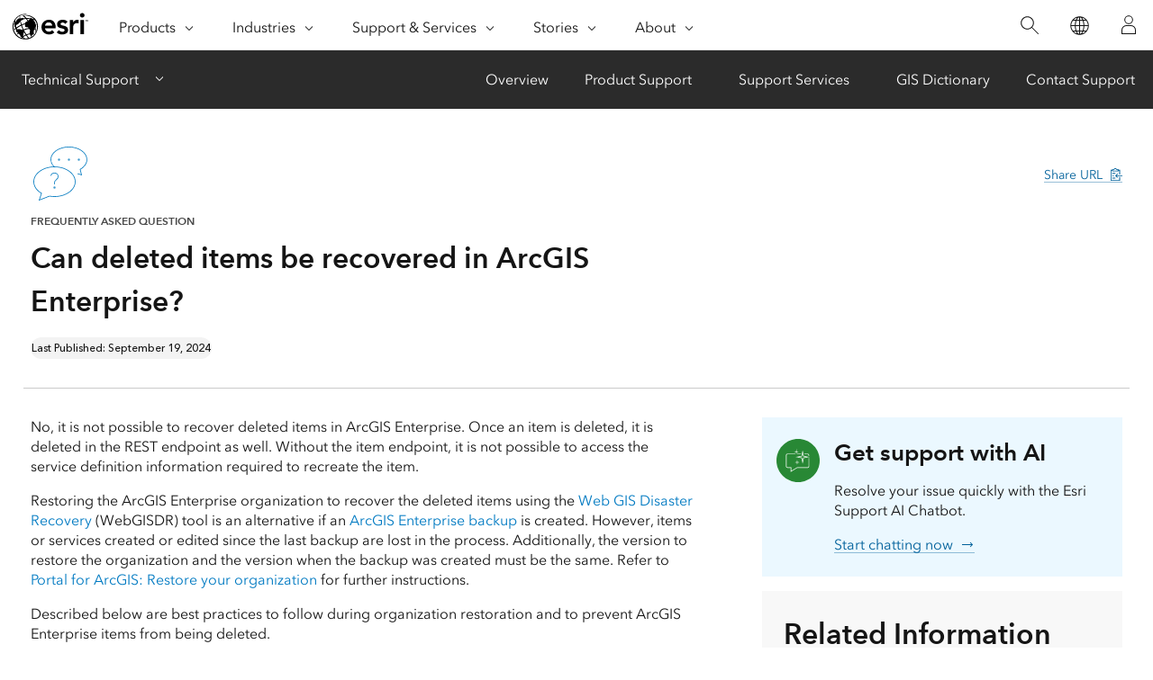

--- FILE ---
content_type: text/html; charset=utf-8
request_url: https://support.esri.com/en-us/knowledge-base/faq-can-deleted-items-be-recovered-in-arcgis-enterprise-000031852
body_size: 7440
content:
<!DOCTYPE html>
<html dir="ltr" lang="en-us">
<head>
    <meta charset="UTF-8">
    <meta http-equiv="X-UA-Compatible" content="ie=edge">
    <meta name="viewport" content="width=device-width, initial-scale=1.0">

    <title>FAQ: Can Deleted Items Be Recovered in ArcGIS Enterprise?</title>
        <meta name="description" content="No, it is not possible to recover deleted items in ArcGIS Enterprise. Once an item is deleted, it is deleted in the REST endpoint as well. Without the item endpoint, it is not possible to access the s"/>
        <link rel="canonical" href="https://support.esri.com/en-us/knowledge-base/faq-can-deleted-items-be-recovered-in-arcgis-enterprise-000031852"/>
    
    <link rel="alternate" href="https://support.esri.com/en-us/knowledge-base/faq-can-deleted-items-be-recovered-in-arcgis-enterprise-000031852" hreflang="en-us"/>
    <link rel="alternate" href="https://support.esri.com/de-de/knowledge-base/faq-can-deleted-items-be-recovered-in-arcgis-enterprise-000031852" hreflang="de-de"/>
    <link rel="alternate" href="https://support.esri.com/es-es/knowledge-base/faq-can-deleted-items-be-recovered-in-arcgis-enterprise-000031852" hreflang="es-es"/>
    <link rel="alternate" href="https://support.esri.com/pt-br/knowledge-base/faq-can-deleted-items-be-recovered-in-arcgis-enterprise-000031852" hreflang="pt-br"/>
    <link rel="alternate" href="https://support.esri.com/zh-cn/knowledge-base/faq-can-deleted-items-be-recovered-in-arcgis-enterprise-000031852" hreflang="zh-cn"/>
    <link rel="alternate" href="https://support.esri.com/en-us/knowledge-base/faq-can-deleted-items-be-recovered-in-arcgis-enterprise-000031852" hreflang="x-default"/>

     <!-- Fav Icons-->
    <link rel="apple-touch-icon-precomposed" sizes="180x180" href="/content/dam/esrisites/en-us/common/favicon/esri-favicon-light-180.png"/>
    <link rel="icon" media="(prefers-color-scheme:dark)" type="image/png" sizes="32x32" href="/content/dam/esrisites/en-us/common/favicon/esri-favicon-dark-32.png"/>
    <link rel="icon" media="(prefers-color-scheme:light)" type="image/png" sizes="32x32" href="/content/dam/esrisites/en-us/common/favicon/esri-favicon-light-32.png"/>
    <link rel="icon" type="image/svg+xml" sizes="16x16 32x32 48x48 180x180" href="/content/dam/esrisites/en-us/common/favicon/esri-favicon.svg"/>


    <!-- meta data for search filters -->

    <meta name="search-title" content="Can deleted items be recovered in ArcGIS Enterprise?"/>
    <meta name="last-modified" content="09/19/2024"/>
    <meta name="date-sort" content="2024-02-14"/>
    <meta name="first-published" content="02/14/2024"/>
    <meta name="last-published" content="09/19/2024"/>
    <meta name="created" content="09/19/2024"/>
    <meta name="product" content="ArcGIS Enterprise 11 0,ArcGIS Enterprise 11 1,ArcGIS Dashboards,ArcGIS Enterprise 11 2"/>
    <meta name="product_label" content="ArcGIS Enterprise 11 0,ArcGIS Enterprise 11 1,ArcGIS Dashboards,ArcGIS Enterprise 11 2"/>
    <meta name="search-category" content="knowledgebase/technical-articles"/>
    <meta name="search-collection" content="knowledgebase"/>
    <meta name="sub-category" content="tech-articles"/>
    <meta name="article-type" content="FAQ"/>
    <meta name="article-number" content="000031852"/>

         <meta name="cardtype" content="knowledge base"/>
    
     <meta name="robots" content="index, follow "/>

    <!-- global-nav -->
    <script type="text/JavaScript" src="https://webapps-cdn.esri.com/CDN/components/global-nav/js/gn.js"></script>
    <script src="https://webapps-cdn.esri.com/CDN/jslibs/es6-polyfill.min.js"></script>
    <link rel="stylesheet" href="https://webapps-cdn.esri.com/CDN/components/global-nav/css/gn.css" />

    <!-- calcite-components -->
    <script rel="preload" as="script" src="https://js.arcgis.com/calcite-components/1.8.0/calcite.esm.js" type="module"></script>
    <link rel="stylesheet preload" as="style" href="https://js.arcgis.com/calcite-components/1.8.0/calcite.css" type="text/css" crossorigin />

    <!-- local js and css -->
    <link rel="stylesheet" href="https://www.esri.com/etc.clientlibs/esri-sites/clientlibs/components.css" type="text/css" >
    <script src="/en-us/knowledge-base/static/js/script.js"></script>
    <link rel="stylesheet" href="https://support.esri.com/etc.clientlibs/esri-sites/components/content/local-navigation/clientlibs.css" type="text/css">
    <link rel="stylesheet" href="/en-us/knowledge-base/static/css/components.css" type="text/css" crossorigin>
    <link rel="stylesheet" href="/en-us/knowledge-base/static/css/technical-site.css" type="text/css" crossorigin>


    <link rel="stylesheet" href="https://webapps-cdn.esri.com/CDN/react/support-ai-chatbot/static/css/support-ai-chatbot.css" type="text/css">
    <script type="text/javascript" src="https://mtags.esri.com/tags.js"></script>

    <link rel="stylesheet" href="https://webapps-cdn.esri.com/CDN/react/support-ai-chatbot/static/css/support-ai-chatbot.css" type="text/css">
    <script type="text/javascript">
    window.dataLayer = Object.assign({}, window.dataLayer, {
        pageTitle: 'FAQ: Can Deleted Items Be Recovered in ArcGIS Enterprise?',
        pageName: 'Knowledge base:articles:FAQ: Can Deleted Items Be Recovered in ArcGIS Enterprise?',
        pagePath: '/en-us/knowledge-base/faq-can-deleted-items-be-recovered-in-arcgis-enterprise-000031852',
        pageType: "Knowledgebase",
        pageSubType: 'Knowledgebase-artcle-types',
        domain: 'support.esri.com',
        environment: "node-ejs",
        hierarchy1: 'en-us',
        hierarchy2: 'knowledge-base',
        hierarchy3: 'faq-can-deleted-items-be-recovered-in-arcgis-enterprise-000031852',
        hierarchy4: '',
        locale: 'en-us',
        language: 'en',
        countryCode: 'us',
        tags: 'adobe-analytics---only-for-sites:page-type/knowledgebase,adobe-analytics---only-for-sites:page-sub-type/knowledgebase-article-types'
    });
</script>    <meta property="og:title" content="FAQ: Can Deleted Items Be Recovered in ArcGIS Enterprise?"/>
   <meta name="og:description" content="No, it is not possible to recover deleted items in ArcGIS Enterprise. Once an item is deleted, it is deleted in the REST endpoint as well. Without the item endpoint, it is not possible to access the s">
 <meta property="og:image" content="https://support.esri.com/content/dam/support/en-us/social/technical-support-social-share.jpg" />
<meta property="og:url" content="https://support.esri.com/en-us/knowledge-base/faq-can-deleted-items-be-recovered-in-arcgis-enterprise-000031852"/>
<meta property="og:type" content="website"/>

<meta name="twitter:site" content="@Esri"/>
<meta name="twitter:title" content="FAQ: Can Deleted Items Be Recovered in ArcGIS Enterprise?"/>
  <meta name="twitter:description" content="No, it is not possible to recover deleted items in ArcGIS Enterprise. Once an item is deleted, it is deleted in the REST endpoint as well. Without the item endpoint, it is not possible to access the s">
 <meta name="twitter:image" content="https://support.esri.com/content/dam/support/en-us/social/technical-support-social-share.jpg"/>
<meta name="twitter:card" content="summary_large_image"/>
<meta name="twitter:url" content="https://support.esri.com/en-us/knowledge-base/faq-can-deleted-items-be-recovered-in-arcgis-enterprise-000031852"/></head>

<body>
<div class="local-navigation">
   <nav id="second-nav" navtype="newNavigation" domain="https://support.esri.com" path="/content/support/en-us/overview">
   </nav>
</div>        <div class="esri-technical grid-container calcite-theme-light">
            <div class="esri-text__iconContainer column-24 margin-top--10">

                    <img loading="lazy" decoding="async" class="esri-text__icon nonResp svg" alt=""
                        src="https://www.esri.com/content/dam/esrisites/en-us/common/icons/meridian-/faq-64.svg" />

                    <div class="sharelinks">
                        <div class="sharelink margin-top--6 esri-font--1">
                            <calcite-tooltip placement="top" id="virtual-tooltip">URL copied</calcite-tooltip>
                            <calcite-link href="" id="share-url-tooltip" icon-end="copy-to-clipboard">Share URL</calcite-link>
                        </div>
                    </div>
            </div>

            <div class="esri-technical-header column-24 padding-bottom--8 margin-bottom--8">
                <div class="esri-technical-header-content">
                    <p class="esri-text__category">
                    
                        
                            Frequently asked question
                        
                    </p>

                    <h1 class="esri-text__title">Can deleted items be recovered in ArcGIS Enterprise?</h1>
                    
                    <calcite-chip scale="s" appearance="solid" color="grey" class="margin-top--2">
                        Last Published: September 19, 2024
                    </calcite-chip>
                    
                </div>
            </div>
        
            <div class="column-24">

    <div class="esri-technical-container">
<!-- information section -->
        <div class="item leftcontent">
            <div class="esri-technical-info-text">
                <!-- <section>
                    <iframe id="kmsembed-1_2wsc3glt"
                        src="https://mediaspace.esri.com/embed/secure/iframe/entryId/1_2wsc3glt/uiConfId/49028003/st/0"
                        class="kmsembed kaltura-video" allowfullscreen webkitallowfullscreen mozAllowFullScreen
                        allow="autoplay *; fullscreen *; encrypted-media *" referrerPolicy="no-referrer-when-downgrade"
                        sandbox="allow-downloads allow-forms allow-same-origin allow-scripts allow-top-navigation allow-pointer-lock allow-popups allow-modals allow-orientation-lock allow-popups-to-escape-sandbox allow-presentation allow-top-navigation-by-user-activation"
                        frameborder="0" title="Exploring with GIS Overview"></iframe>
                </section>
                <section>
                    <p>Lorem ipsum dolor sit amet, consectetur adipiscing elit. Suspendisse suscipit sapien ac sapien
                        malesuada fringilla. Fusce venenatis, mauris id sagittis dapibus, mauris velit sollicitudin
                        ante, a pulvinar leo orci vel erat. Nam mattis erat augue, at luctus ex dignissim et. Donec
                        suscipit, dui at efficitur tristique, nulla nisi ornare lorem, vel dictum lectus eros nec felis.
                    </p>
                </section> -->
                


                

                
                <section>
                    
                    <p>No, it is not possible to recover deleted items in ArcGIS Enterprise. Once an item is deleted, it is deleted in the REST endpoint as well. Without the item endpoint, it is not possible to access the service definition information required to recreate the item.</p>

<p>Restoring the ArcGIS Enterprise organization to recover the deleted items using the <a href='https://enterprise.arcgis.com/en/portal/latest/administer/windows/overview-backup-restore-web-gis.htm' target='_blank'>Web GIS Disaster Recovery</a> (WebGISDR) tool is an alternative if an <a href='https://enterprise.arcgis.com/en/portal/latest/administer/windows/create-web-gis-backup.htm' target='_blank'>ArcGIS Enterprise backup</a> is created. However, items or services created or edited since the last backup are lost in the process. Additionally, the version to restore the organization and the version when the backup was created must be the same. Refer to <a href='https://enterprise.arcgis.com/en/portal/latest/administer/windows/restore-web-gis.htm#ESRI_SECTION1_454847F4F62A41319646373F1E96856F' target='_blank'>Portal for ArcGIS: Restore your organization</a> for further instructions.</p>

<p>Described below are best practices to follow during organization restoration and to prevent ArcGIS Enterprise items from being deleted.</p>

<ul><li>Enable delete protection to avoid accidental deletion of items. Refer to <a href='https://enterprise.arcgis.com/en/portal/latest/use/configure-item-details.htm#ESRI_SECTION2_1BA06BA3035C4A7C82729B3DB60F1433' target='_blank'>Portal for ArcGIS: Enable delete protection</a> for further instructions.</li><li>Back up critical data intermittently to ensure the items in backup are constantly updated to the latest version. Refer to <a href='https://enterprise.arcgis.com/en/portal/latest/administer/windows/create-web-gis-backup.htm#ESRI_SECTION1_C03124829DE54E06B170986399A34AB5' target='_blank'>Portal for ArcGIS: Create a backup</a> for further instructions.</li><li>Ensure the backup runs and completes successfully, and be watchful of progress failures to quickly identify performance issues. Refer to <a href='https://enterprise.arcgis.com/en/portal/latest/administer/windows/monitoring-best-practices.htm' target='_blank'>Portal for ArcGIS: Monitor ArcGIS Enterprise</a> for more information.</li><li>After the restore operation is complete, perform a validation to ensure the functionality of the ArcGIS Enterprise deployment and verification of the important contents. Refer to <a href='https://enterprise.arcgis.com/en/portal/latest/administer/windows/scripting-and-automation-for-your-portal.htm' target='_blank'>Portal for ArcGIS: Automation solutions for your portal</a> for more information.</li><li>Items such as feature layers and web maps can be saved locally using the Download or Export Data option on the item details page. This is useful if restoring the item is required.</li><li><a href='https://doc.arcgis.com/en/dashboards/latest/get-started/what-is-a-dashboard.htm' target='_blank'>Dashboards</a>, <a href='https://doc.arcgis.com/en/experience-builder/latest/get-started/what-is-arcgis-experience-builder.htm' target='_blank'>experiences</a> and <a href='https://doc.arcgis.com/en/arcgis-storymaps/get-started/what-is-arcgis-storymaps.htm' target='_blank'>story maps</a> can be recreated if the web map from the app is still available in Portal for ArcGIS using the following workflow.
	<ol><li>Log in to Portal for ArcGIS and click <strong>Content</strong> &gt; <strong>My Content</strong>.</li><li>Search for and click the web map from the app.</li><li>On the item details page, click the <strong>Create Web App</strong> drop-down menu and select the desired option. The item can now be recreated.</li></ol>
	</li><li>Some deleted items may still have a service definition (SD) file available and these items can be recreated with the SD file. Refer to <a href='https://pro.arcgis.com/en/pro-app/latest/help/sharing/overview/introduction-to-saving-service-definitions.htm#ESRI_SECTION1_C30D73392D964D51A8B606128A8A6E8F' target='_blank' title='https://pro.arcgis.com/en/pro-app/latest/help/sharing/overview/introduction-to-saving-service-definitions.htm#esri_section1_c30d73392d964d51a8b606128a8a6e8f'>ArcGIS Pro: Create a service definition</a> to see the listed items with SD files. The SD files of these items are available in the portal&#39;s Content tab or the directory on the machine as shown in the code block below. After the SD file is located, recreate the item using the SD file. Refer to <a href='https://pro.arcgis.com/en/pro-app/latest/help/sharing/overview/publish-a-service-definition.htm' target='_blank' title='https://pro.arcgis.com/en/pro-app/latest/help/sharing/overview/publish-a-service-definition.htm'>ArcGIS Pro: Publish a service definition</a> for further instructions.</li></ul>

<pre class='ckeditor_codeblock' style='background-color: whitesmoke;'>
C:\arcgisserver\directories\arcgissystem\arcgisinput
</pre>

                </section>
                

            </div>
  
            <div class="esri-technical-info-caption">
                
                <p>Article ID: 000031852</p>
                

                
                <div class="productCategoryList">
                 <span>Software:</span>
                  <ul><li>ArcGIS Enterprise 11 0</li><li>ArcGIS Enterprise 11 1</li><li>ArcGIS Dashboards</li><li>ArcGIS Enterprise 11 2</li></ul>
                    </div>
                    

            </div>

        </div>

        <!-- notification section -->
        <div class="item rightcontent">
            <div class="size-3 notification-sidebar">
                <div>
                    <svg fill="none" height="64" viewBox="0 0 64 64" width="64" xmlns="http://www.w3.org/2000/svg">
                        <path d="m64 32c0-17.6731-14.3269-32-32-32s-32 14.3269-32 32 14.3269 32 32 32 32-14.3269 32-32z" fill="#288835"></path>
                        <path d="m36.1444 22.7612h-5.4903l.0927-.8997h5.5914zm9.7999-.8997h-4.8352l.1939.8997h4.6413c.8596 0 1.5591.681 1.5591 1.5186v.9634l.9252.1889v-1.1523c0-1.3335-1.1147-2.4183-2.4843-2.4183zm1.5591 18.6754c0 .8377-.6995 1.5187-1.5591 1.5187h-15.4893l-8.5981 5.3089v-5.3089h-5.3726c-.8596 0-1.5591-.681-1.5591-1.5187v-16.2571c0-.8376.6995-1.5186 1.5591-1.5186h11.8243l-.0926-.8997h-11.7317c-1.3697 0-2.4843 1.0848-2.4843 2.4183v16.2571c0 1.3336 1.1146 2.4183 2.4843 2.4183h4.4474v6.0448l9.7918-6.0448h15.2208c1.3696 0 2.4843-1.0847 2.4843-2.4183v-12.3477l-.9252.189zm-18.022-17.6631.4755-3.4739 3.568-.463-3.568-.4631-.4755-3.4738-.4757 3.4738-3.5679.4631 3.5679.463zm.6796 11.3475-3.5679.4631 3.5679.463.4757 3.4739.4755-3.4739 3.568-.463-3.568-.4631-.4755-3.4738zm8.5627-12.8098-.9212 4.5022-4.6242.8969 4.6242.8967.9212 4.5025.9212-4.5025 4.6242-.8967-4.6242-.8969zm0-4.6058.9064 4.43.8006 3.9129 4.019.7795 4.5503.8826-4.5505.8825-4.0189.7794-.8005 3.913-.9064 4.4302-.9065-4.4302-.8005-3.913-4.0189-.7794-4.5504-.8825 4.5503-.8826 4.0189-.7795.8006-3.9129z" fill="#fff"></path>
                    </svg>
                </div>
                <div>
                    <h3>Get support with AI</h3>
                    <p>Resolve your issue quickly with the Esri Support AI Chatbot.</p>
                    <div class="download-icons">
                        <a href="https://apps.apple.com/us/app/esri-support/id1446065834"><img src="https://www.esri.com/content/dam/esrisites/en-us/common/badges/2022/apple-app-store.png" /></a>
                        <a href="https://play.google.com/store/apps/details?id=com.esri.esrisupport&pli=1"><img src="https://www.esri.com/content/dam/esrisites/en-us/common/badges/2022/google-play-store.png" /></a>
                    </div>
                    <calcite-link icon-end="arrow-right" href="javascript:document.querySelector('#support-ai-chatbot button.chat-minimize-button.minimized').click();">Start chatting now</calcite-link>
                </div>
            </div>
            
            <div class="size-3 esri-technical-info-sidebar">
                
                    <h2 class="esri-text__title">Related Information</h2>
                    <div class="esri-technical-relatedLinks padding-bottom--4">
                            <ul><li><a href='https://enterprise.arcgis.com/en/portal/latest/administer/windows/backup-and-restore-best-practices.htm#ESRI_SECTION1_A5B1C39808EF4E688F93EFC06964D0A8' target='_blank'>Portal for ArcGIS: Best practices for restoring your organization</a></li><li><a href='https://www.esri.com/arcgis-blog/products/arcgis-enterprise/administration/backup-basics-for-arcgis-enterprise/' target='_blank'>ArcGIS Blog: Backup Basics for ArcGIS Enterprise</a></li><li><a href='https://support.esri.com/en-us/knowledge-base/faq-what-are-the-best-practices-when-installing-an-arcg-000030073' target='_blank'>FAQ: What are the best practices when installing an ArcGIS Enterprise component patch update?</a></li><li><a href='https://support.esri.com/en-us/knowledge-base/is-it-possible-to-retrieve-a-deleted-feature-service-fr-000012155' target='_blank'>FAQ: Is it possible to retrieve a deleted feature service from ArcGIS Online?</a></li></ul>
                    </div>
                

                <h2 class="esri-text__title">Discover more on this topic</h2>
                <div class="related-info-wrapper">
                    <div class="related-info-content">
                        <img loading="lazy" decoding="async" width="36" height="36"  class="margin-bottom--2" alt=""
                        src="https://www.esri.com/content/dam/esrisites/en-us/common/icons/meridian-/esri-community-48.svg"/>
                        <calcite-link href="https://community.esri.com/t5/forums/searchpage/tab/message?advanced=false&amp;allow_punctuation=false&amp;q=faq can deleted items be recovered in arcgis enterprise" class="margin-bottom--1  esri-font-0">Esri Community</calcite-link>
                        <p class="esri-font--2">Search for related information</p>
                    </div>
                    <div class="related-info-content">
                        <img loading="lazy" decoding="async" width="36" height="36"  class="margin-bottom--2" alt=""
                        src="https://www.esri.com/content/dam/esrisites/en-us/common/icons/meridian-/arcmap-training-48.svg"/>
                        <calcite-link href="https://www.esri.com/training/" class="margin-bottom--1  esri-font-0">Training</calcite-link>
                        <p class="esri-font--2">Find training related to this topic</p>
                    </div>
                    <div class="related-info-content">
                        <img loading="lazy" decoding="async" width="36" height="36"  class="margin-bottom--2" alt=""
                        src="https://www.esri.com/content/dam/esrisites/en-us/common/icons/meridian-/idea-48.svg"/>
                        <calcite-link href="https://community.esri.com/t5/forums/searchpage/tab/message?filter=includeIdeas&amp;q=faq can deleted items be recovered in arcgis enterprise&amp;include_ideas=true&amp;noSynonym=false&amp;collapse_discussion=true" class="margin-bottom--1 esri-font-0 ">ArcGIS Ideas</calcite-link>
                        <p class="esri-font--2">Explore ideas and give feedback</p>
                    </div>
                </div>
            </div>
        </div>

        <!-- contact section -->
        <div class="item contactsection">
            <div class="esri-technical-info">
                <div class="esri-technical-info-details">
                    <div class="esri-technical-info-contact">

                    <!-- Uncomment fedback-section once walkme integration is ready to use -->
                        <!-- <div class="feedback-section">
                            <div class="feedback-section-click">
                                <span>Was this article helpful </span>
                                <calcite-button appearance="clear" color="blue" scale="l" href="" alignment="center" width="auto" calcite-hydrated=""><calcite-icon icon="thumbsUp" scale="m" aria-hidden="true" calcite-hydrated=""></calcite-icon>
                                </calcite-button>
                                <calcite-button appearance="clear" color="blue" scale="l" href="" alignment="center" width="auto" calcite-hydrated=""><calcite-icon icon="thumbsDown" scale="m" aria-hidden="true" calcite-hydrated=""></calcite-icon>
                                </calcite-button>

                            </div>

                            <div class="feedback-section-email">
                                <calcite-link href="http://www.esri.com" role="presentation" calcite-hydrated="">Give feedback about this article</calcite-link>
                            </div>

                        </div> -->
                        <div class="more-help-section">
                            <div>

                                <svg id="icon-ui-svg" xmlns="http://www.w3.org/2000/svg" viewBox="0 0 48 48"><path d="M20 12.086C9.027 12.086.1 18.176.1 25.662c0 4 2.483 7.504 7.185 10.151l-2.275 6.34 10.31-3.596c.538.066 3.179.38 4.68.38 11.159 0 19.9-5.83 19.9-13.275 0-7.486-8.927-13.576-19.9-13.576zm0 26.052c-1.592 0-4.644-.383-4.674-.387l-.093-.011-8.904 3.106 1.94-5.406-.302-.164C4.743 33.522.9 30.43.9 25.662c0-7.044 8.568-12.776 19.1-12.776s19.1 5.732 19.1 12.776c0 6.996-8.39 12.476-19.1 12.476zm23.335-23.055l.47.646-2.424 1.767-.47-.646zm-7.517-2.822l-.681-.419 1.57-2.556.681.42zM47 24.101v.799h-3v-.8zm-27.5.374a1.025 1.025 0 1 0 1.025 1.025 1.026 1.026 0 0 0-1.025-1.025zm-.225 1.025a.225.225 0 0 1 .45 0c0 .248-.45.248-.45 0zM9.5 24.475a1.025 1.025 0 1 0 1.025 1.025A1.026 1.026 0 0 0 9.5 24.475zM9.275 25.5a.225.225 0 1 1 .45 0c0 .248-.45.248-.45 0zM29.5 24.475a1.025 1.025 0 1 0 1.025 1.025 1.026 1.026 0 0 0-1.025-1.025zm-.225 1.025a.225.225 0 0 1 .45 0c0 .248-.45.248-.45 0z" id="icon-ui-svg--base"></path></svg>                                <p class="margin-bottom--1">Get help from ArcGIS experts</p>
                                <calcite-link href="https://support.esri.com/en-us/contact" class="esri-font--1" role="presentation" calcite-hydrated="">Contact technical support</calcite-link>
                            </div>
                            <div>
                                
<svg id="icon-ui-svg" xmlns="http://www.w3.org/2000/svg" viewBox="0 0 48 48"><path d="M23.138 37l-.55 1.1h3.823l-.55-1.1h.895l.95 1.9h-6.412l.95-1.9zm19.96-1.9H6v.8h37.099zm-8.09-14.2H37v-.8h-1.993zM46.9 37.474V39.5a4.405 4.405 0 0 1-4.4 4.4h-36a4.405 4.405 0 0 1-4.4-4.4v-2.026h.021a3.374 3.374 0 0 1 .283-1.38l7.27-16A3.405 3.405 0 0 1 12.77 18.1h1.237v.8H12.77a2.602 2.602 0 0 0-2.367 1.524l-7.27 16A2.6 2.6 0 0 0 5.499 40.1h38.002a2.6 2.6 0 0 0 2.366-3.676l-7.27-16A2.602 2.602 0 0 0 36.23 18.9h-1.223v-.8h1.223a3.405 3.405 0 0 1 3.095 1.993l7.27 16a3.372 3.372 0 0 1 .284 1.38zm-.818 2.197a3.362 3.362 0 0 1-2.581 1.229H5.499a3.364 3.364 0 0 1-2.581-1.229 3.595 3.595 0 0 0 3.582 3.43h36a3.595 3.595 0 0 0 3.582-3.43zM12 20.9h2.007v-.8H12zM24.507.1c-5.495 0-8.4 2.183-8.4 6.313v16.329l8.4 8.455 8.4-8.455V6.412c0-4.13-2.905-6.312-8.4-6.312zm7.6 22.312l-7.6 7.65-7.6-7.65v-16c0-3.657 2.557-5.512 7.6-5.512s7.6 1.855 7.6 5.513zM24.506 5.1a4.4 4.4 0 1 0 4.4 4.4 4.405 4.405 0 0 0-4.4-4.4zm0 8a3.6 3.6 0 1 1 3.6-3.6 3.604 3.604 0 0 1-3.6 3.6z" id="icon-ui-svg--base"></path></svg>
                                <p class="margin-bottom--1">Start chatting now</p>
                                <calcite-link href="https://support.esri.com/en-us/app" class="esri-font--1" role="presentation" calcite-hydrated="">Go to download options</calcite-link>
                            </div>
                        </div>
                    </div>
                </div>
                
        
            </div>
        </div>
    
    </div>





            </div>
        </div>
        <div id="support-ai-chatbot">
            <script type="text/javascript" src="https://webapps-cdn.esri.com/CDN/react/support-ai-chatbot/static/js/support-ai-chatbot.js"></script>
        </div>
   <script type="text/javascript" src="https://support.esri.com/etc.clientlibs/esri-sites/clientlibs/localNav.js"></script>    </body>
</html>

--- FILE ---
content_type: text/css; charset=UTF-8
request_url: https://support.esri.com/en-us/knowledge-base/static/css/components.css
body_size: 8282
content:
/*
 *  Copyright 2018 Adobe
 *
 *  Licensed under the Apache License, Version 2.0 (the "License");
 *  you may not use this file except in compliance with the License.
 *  You may obtain a copy of the License at
 *
 *      http://www.apache.org/licenses/LICENSE-2.0
 *
 *  Unless required by applicable law or agreed to in writing, software
 *  distributed under the License is distributed on an "AS IS" BASIS,
 *  WITHOUT WARRANTIES OR CONDITIONS OF ANY KIND, either express or implied.
 *  See the License for the specific language governing permissions and
 *  limitations under the License.
 */

  

 :root {
    /* breakpoints */
    --large:        90em;    /* 1440px */
    --medium:       72em;    /* 1152px */
    --small:        48em;    /* 768px */
    --extra-small:  29.75em; /* 476px */

    /* fluid font scale */
    --font--3: clamp(.625rem, .625rem + 0vw, .625rem);
    --font--2: clamp(.625rem, 0.568181818rem + 0.252525253vw, .75rem);
    --font--1: clamp(0.75rem, 0.693181818rem + 0.252525253vw, 0.875rem);
    --font-0:  clamp(0.875rem, 0.818181818rem + 0.252525253vw, 1rem);
    --font-1:  clamp(1rem, 0.943181818rem + 0.252525253vw, 1.125rem);
    --font-2:  clamp(1.125rem, 1.068181818rem + 0.252525253vw, 1.25rem);
    --font-3:  clamp(1.25rem, 1.079545455rem + 0.757575758vw, 1.625rem);
    --font-4:  clamp(1.625rem, 1.454545455rem + 0.757575758vw, 2rem);
    --font-5:  clamp(1.625rem, 1.227272727rem + 1.767676768vw, 2.5rem);
    --font-6:  clamp(2rem, 1.545454545rem + 2.02020202vw, 3rem);
    --font-7:  clamp(2.5rem, 2.045454545rem + 2.02020202vw, 3.5rem);
    --font-8:  clamp(2.5rem, 1.818181818rem + 3.03030303vw, 4rem);

    /* Spacing */
    --unit:  1rem; /* 16px */
    --space-px: calc(0.625 * var(--unit));  /*  10px */
    --space-1: calc(0.25 * 1rem);           /* 4px */
    --space-2: calc(0.5 * var(--unit));     /* 8px */
    --space-3: calc(0.75 * var(--unit));    /* 12px */
    --space-4: calc(1 * var(--unit));       /* 16px */
    --space-5: calc(1.25 * var(--unit));    /* 20px */
    --space-6: calc(1.5 * var(--unit));     /* 24px */
    --space-8: calc(2 * var(--unit));       /* 32px */
    --space-10: calc(2.5 * var(--unit));    /* 40px */
    --space-12: calc(3 * var(--unit));      /* 48px */
    --space-16: calc(4 * var(--unit));      /* 64px */
    --space-20: calc(5 * var(--unit));      /* 80px */
    --space-24: calc(6 * var(--unit));      /* 96px */
    --space-32: calc(8 * var(--unit));      /* 128px */
    --space-40: calc(10 * var(--unit));     /* 160px */
    --space-48: calc(12 * var(--unit));     /* 192px */
    --space-56: calc(14 * var(--unit));     /* 224px */
    --space-64: calc(16 * var(--unit));     /* 256px */
}

/* Font sizes */
/* Double stranded:
.font-size covers old Calcite Web,
.esri-font covers newer custom sizes */

.font-size--3, .esri-font--3   {
    font-size: var(--font--3); 
}
.font-size--2, .esri-font--2   {
    font-size: var(--font--2); 
}
.font-size--1, .esri-font--1   {
    font-size: var(--font--1); 
}
.font-size-0, .esri-font-0     {
    font-size: var(--font-0);
 }
.font-size-1, .esri-font-1     {
    font-size: var(--font-1);
 }
.font-size-2, .esri-font-2     {
    font-size: var(--font-2);
 }
.font-size-3, .esri-font-3     {
    font-size: var(--font-3);
 }
.font-size-4, .esri-font-4     {
    font-size: var(--font-4);
 }
.font-size-5, .esri-font-5     {
    font-size: var(--font-5);
 }
.font-size-6, .esri-font-6     {
    font-size: var(--font-6);
 }
.font-size-7, .esri-font-7     {
    font-size: var(--font-7);
 }
.font-size-8, .esri-font-8     {
    font-size: var(--font-8);
 }

/* Line-heights */
.esri-font--3, .esri-font--2, .esri-font--1, .esri-font-0, .esri-font-1, .esri-font-2, .font-size--3, .font-size--2, .font-size--1, .font-size-0, .font-size-1, .font-size-2 {
    line-height: 1.375;
}

.esri-font-3, .esri-font-4, .esri-font-5, .esri-font-6, .esri-font-7, .esri-font-8, .font-size-3, .font-size-4, .font-size-5, .font-size-6, .font-size-7, .font-size-8 {
    line-height: 1.375;
}

/* Font weight */
.esri-font-medium {
    font-weight: var(--calcite-font-weight-medium);
}

.esri-font-demi,
.esri-font-superbold {
    font-weight: var(--calcite-font-weight-bold);
}

.esri-font-weight-normal{
    font-weight: var(--calcite-font-weight-normal);
} 

.avenir-regular {
    font-weight: var(--calcite-font-weight-normal);
    font-style: normal;
  }
  
.avenir-light{
    font-weight: var(--calcite-font-weight-normal);
    font-style: normal;
}

.avenir-italic {
    font-weight: var(--calcite-font-weight-normal); 
    font-style: italic;
  }
  
  .avenir-light-italic {
    font-weight: var(--calcite-font-weight-normal);
    font-style: italic;
  }
  .avenir-demi {
    font-weight: var(--calcite-font-weight-medium);
    font-style: normal;
  }
  
  .avenir-demi-italic {
    font-weight: var(--calcite-font-weight-medium);
    font-style: italic;
  }

  .avenir-bold {
    font-weight: var(--calcite-font-weight-bold);
    font-style: normal;
  }
  
  .avenir-bold-italic {
    font-weight: var(--calcite-font-weight-bold);
    font-style: italic;
  }  


:root {
  --calcite-animation-timing: 550ms;
  --calcite-animation-delay: 50ms;
  --calcite-animation-easing: ease-in-out; }

@media (prefers-reduced-motion: reduce) {
  .calcite-animate {
    opacity: 1;
    animation: none; } }

@media (prefers-reduced-motion: no-preference) {
  .calcite-animate {
    opacity: 0;
    animation-fill-mode: both;
    animation-duration: var(--calcite-animation-timing); } }

.calcite-animate {
  animation-delay: var(--calcite-animation-delay);
  animation-timing-function: var(--calcite-animation-easing); }

.animate-slow {
  animation-duration: calc(var(--calcite-animation-timing) + 450ms); }

.animate-fast {
  animation-duration: calc(var(--calcite-animation-timing) - 200ms); }

.animate-delay__1x {
  animation-delay: calc(var(--calcite-animation-delay) * 1); }

.animate-delay__2x {
  animation-delay: calc(var(--calcite-animation-delay) * 2); }

.animate-delay__3x {
  animation-delay: calc(var(--calcite-animation-delay) * 3); }

.animate-delay__4x {
  animation-delay: calc(var(--calcite-animation-delay) * 4); }

.animate-delay__5x {
  animation-delay: calc(var(--calcite-animation-delay) * 5); }

.animate-delay__6x {
  animation-delay: calc(var(--calcite-animation-delay) * 6); }

.animate-out {
  animation-direction: reverse; }

.calcite-animate__in-left {
  animation-name: in-left; }

@-webkit-keyframes in-left {
  0% {
    opacity: 0;
    -webkit-transform: translate3D(var(--animate-distance, 5px), 0, 0);
    transform: translate3D(var(--animate-distance, 5px), 0, 0); }
  100% {
    opacity: 1;
    -webkit-transform: translate3D(0, 0, 0);
    transform: translate3D(0, 0, 0); } }

@keyframes in-left {
  0% {
    opacity: 0;
    -webkit-transform: translate3D(var(--animate-distance, 5px), 0, 0);
    transform: translate3D(var(--animate-distance, 5px), 0, 0); }
  100% {
    opacity: 1;
    -webkit-transform: translate3D(0, 0, 0);
    transform: translate3D(0, 0, 0); } }





:root {
  --calcite-ui-background-1: $blk-005;
  --calcite-ui-background: var(--calcite-ui-foreground-1); }

.calcite-theme-light {
  --calcite-ui-background-1: $blk-005;
  --calcite-ui-background: var(--calcite-ui-foreground-1); }

.calcite-theme-dark {
  --calcite-ui-background-1: $blk-190;
  --calcite-ui-background: var(--calcite-ui-foreground-1); }

.ui-text-1,
.text-blk-220 {
  color: var(--calcite-ui-text-1); }

.ui-text-2,
.text-blk-170 {
  color: var(--calcite-ui-text-2); }

.ui-text-3,
.text-blk-090 {
  color: var(--calcite-ui-text-3); }

.ui-background-1,
.background-blk-000 {
  background-color: var(--calcite-ui-foreground-1); }

.ui-background-2,
.background-blk-010 {
  background-color: var(--calcite-ui-foreground-2); }

.ui-background-3,
.background-blk-020 {
  background-color: var(--calcite-ui-foreground-3); }

.text-black {
  color: #151515; }

.text-white {
  color: #fff; }

.text-darker-gray,
.text-darkest-gray,
.text-off-black {
  color: var(--calcite-ui-text-2); }

.text-dark-gray,
.text-light-gray {
  color: var(--calcite-ui-text-3); }

.text-blue {
  color: var(--calcite-ui-info); }

.text-green {
  color: var(--calcite-ui-success); }

.text-red {
  color: var(--calcite-ui-danger); }


:root {
  --esri-ui-opacity00: rgba(53, 53, 53, 0);
  --esri-ui-opacity20: rgba(53, 53, 53, 0.2);
  --esri-ui-opacity40: rgba(53, 53, 53, 0.4);
  --esri-ui-opacity50: rgba(53, 53, 53, 0.5);
  --esri-ui-opacity80: rgba(53, 53, 53, 0.8);
  --esri-ui-opacity85: rgba(53, 53, 53, 0.85);
  --esri-ui-opacity90: rgba(53, 53, 53, 0.9);
  --esri-ui-opacity95: rgba(53, 53, 53, 0.95);
  --esri-ui-opacity97: rgba(53, 53, 53, 0.97);
  --esri-ui-opacity00-inverse: rgba(255, 255, 255, 0);
  --esri-ui-opacity20-inverse: rgba(255, 255, 255, 0.2);
  --esri-ui-opacity40-inverse: rgba(255, 255, 255, 0.4);
  --esri-ui-opacity50-inverse: rgba(255, 255, 255, 0.5);
  --esri-ui-opacity80-inverse: rgba(255, 255, 255, 0.8);
  --esri-ui-opacity85-inverse: rgba(255, 255, 255, 0.85);
  --esri-ui-opacity90-inverse: rgba(255, 255, 255, 0.9);
  --esri-ui-opacity95-inverse: rgba(255, 255, 255, 0.95);
  --esri-ui-opacity97-inverse: rgba(255, 255, 255, 0.97); }

.calcite-theme-light {
  --esri-ui-opacity00: rgba(53, 53, 53, 0);
  --esri-ui-opacity20: rgba(53, 53, 53, 0.2);
  --esri-ui-opacity40: rgba(53, 53, 53, 0.4);
  --esri-ui-opacity50: rgba(53, 53, 53, 0.5);
  --esri-ui-opacity80: rgba(53, 53, 53, 0.8);
  --esri-ui-opacity85: rgba(53, 53, 53, 0.85);
  --esri-ui-opacity90: rgba(53, 53, 53, 0.9);
  --esri-ui-opacity95: rgba(53, 53, 53, 0.95);
  --esri-ui-opacity97: rgba(53, 53, 53, 0.97);
  --esri-ui-opacity00-inverse: rgba(255, 255, 255, 0);
  --esri-ui-opacity20-inverse: rgba(255, 255, 255, 0.2);
  --esri-ui-opacity40-inverse: rgba(255, 255, 255, 0.4);
  --esri-ui-opacity50-inverse: rgba(255, 255, 255, 0.5);
  --esri-ui-opacity80-inverse: rgba(255, 255, 255, 0.8);
  --esri-ui-opacity85-inverse: rgba(255, 255, 255, 0.85);
  --esri-ui-opacity90-inverse: rgba(255, 255, 255, 0.9);
  --esri-ui-opacity95-inverse: rgba(255, 255, 255, 0.95);
  --esri-ui-opacity97-inverse: rgba(255, 255, 255, 0.97); }

.calcite-theme-dark {
  --esri-ui-opacity00: rgba(255, 255, 255, 0);
  --esri-ui-opacity20: rgba(255, 255, 255, 0.2);
  --esri-ui-opacity40: rgba(255, 255, 255, 0.4);
  --esri-ui-opacity50: rgba(255, 255, 255, 0.5);
  --esri-ui-opacity80: rgba(255, 255, 255, 0.8);
  --esri-ui-opacity85: rgba(255, 255, 255, 0.85);
  --esri-ui-opacity90: rgba(255, 255, 255, 0.9);
  --esri-ui-opacity95: rgba(255, 255, 255, 0.95);
  --esri-ui-opacity97: rgba(255, 255, 255, 0.97);
  --esri-ui-opacity00-inverse: rgba(53, 53, 53, 0);
  --esri-ui-opacity20-inverse: rgba(53, 53, 53, 0.2);
  --esri-ui-opacity40-inverse: rgba(53, 53, 53, 0.4);
  --esri-ui-opacity50-inverse: rgba(53, 53, 53, 0.5);
  --esri-ui-opacity80-inverse: rgba(53, 53, 53, 0.8);
  --esri-ui-opacity85-inverse: rgba(53, 53, 53, 0.85);
  --esri-ui-opacity90-inverse: rgba(53, 53, 53, 0.9);
  --esri-ui-opacity95-inverse: rgba(53, 53, 53, 0.95);
  --esri-ui-opacity97-inverse: rgba(53, 53, 53, 0.97); }



.featured {
  border-radius: 1.5em;
  color: var(--calcite-ui-text-1);
  background-color: var(--esri-ui-opacity85-inverse);
  padding: .25em 1em;
  position: absolute;
  top: 1.5em;
  inset-inline-end: 1.5em;
  letter-spacing: 1px;
  z-index: 10; }

.category {
  color: var(--calcite-ui-text-2);
  font-size: var(--font--2);
  font-weight: var(--calcite-font-weight-bold);
  text-transform: uppercase;
  background-color: var(--esri-ui-opacity85-inverse);
  padding: var(--space-2);
  line-height: 1;
  width: -moz-fit-content;
  width: fit-content; }
  .category--full-width {
    width: 100%; }
  .category--no-background {
    background-color: transparent; }



html {
  box-sizing: border-box;
  font-size: 100%;
  scroll-behavior: smooth;
  scroll-padding-top: calc(10vh + 60px);
  -webkit-text-size-adjust: none;
  text-size-adjust: none; }

*,
*::before,
*::after {
  box-sizing: inherit; }

body {
  min-height: 100vh;
  margin: 0;
  color: var(--calcite-ui-text-1);
  font: var(--calcite-font-weight-normal) var(--font-0)/1.375 var(--calcite-sans-family); }

h1,
h2,
h3,
h4,
h5,
h6 {
  font-weight: var(--calcite-font-weight-normal);
  margin: 0 0 var(--space-4);
  line-height: 1.375; }

h1 {
  font-size: var(--font-6); }

h2 {
  font-size: var(--font-4); }

h3 {
  font-size: var(--font-3); }

h4 {
  font-size: var(--font-2); }

h5 {
  font-size: var(--font-1); }

h6 {
  font-size: var(--font-0); }

small,
sup,
sub {
  font-size: var(--font--2); }

sub,
sup {
  line-height: 0;
  position: relative;
  vertical-align: baseline; }

sup {
  top: -0.5em; }

sub {
  bottom: -0.25em; }

p,
blockquote,
dl {
  margin-block-start: 0;
  margin-block-end: var(--space-4); }

dt {
  font-weight: var(--calcite-font-weight-bold);
  margin-top: var(--space-3); }

dt:first-child {
  margin-top: 0; }

dd {
  margin-inline-start: var(--space-3); }

ul, ol {
  font-size: var(--font-0);
  padding-inline-start: var(--space-5); }

a {
  color: var(--calcite-ui-brand);
  text-decoration: none; }
  a:hover, a:focus {
    color: var(--calcite-ui-brand-hover); }

article,
aside,
details,
figcaption,
figure,
footer,
header,
hgroup,
nav,
section,
summary {
  display: block; }

audio,
canvas,
video {
  display: inline-block; }

audio:not([controls]) {
  display: none;
  height: 0; }

blockquote {
  color: var(--calcite-ui-text-2);
  margin: var(--space-4) 0;
  font-size: var(--font-1);
  line-height: 1.375; }

blockquote p {
  font-size: var(--font-1);
  line-height: 1.375; }

code {
  color: var(--calcite-ui-text-2);
  background-color: var(--esri-ui-opacity85-inverse);
  padding: 0 .2rem; }

figure {
  margin: 0 0 var(--space-4); }

figcaption {
  margin: var(--space-1) 0 var(--space-4);
  color: var(--calcite-ui-text-3); }

[hidden],
.hidden,
.hide {
  display: none; }

svg:not(:root) {
  overflow: hidden; }

video,
img {
  max-width: 100%;
  height: auto; }

li.block {
  list-style: none; }

::placeholder {
  color: var(--calcite-ui-text-2); }

input:focus,
select:focus,
textarea:focus {
  border-color: var(--calcite-ui-border-input); }

fieldset {
  border: 0;
  margin: 0 0 var(--space-4); }

legend {
  margin-block-end: var(--space-1); }

label {
  display: block;
  margin-block-end: var(--space-1); }

input,
select,
textarea {
  position: relative;
  display: block;
  margin: var(--space-1) 0 0;
  height: var(--space-10);
  width: 100%;
  max-width: 100%;
  padding: 0 var(--space-1);
  font-family: inherit;
  font-size: var(--font--1);
  outline: none;
  border: 1px solid var(--calcite-ui-border-1);
  border-radius: 0;
  background-color: var(--calcite-ui-foreground-1);
  transition: border-color 150ms linear; }

select {
  width: auto; }

input[type="radio"],
input[type="checkbox"] {
  box-shadow: none;
  float: inline-start;
  width: var(--space-4);
  height: var(--space-4);
  margin-inline-start: .125rem;
  margin-inline-end: .5rem;
  transform: translateY(-0.075em); }

input[type="date"],
input[type="month"],
input[type="week"],
input[type="datetime"],
input[type="datetime-local"] {
  width: auto; }

input[type="submit"],
input[type="button"],
input[type="reset"],
input[type="disabled"] {
  width: auto; }

input[type="range"] {
  appearance: none;
  border: 1px solid transparent;
  background-color: transparent;
  box-shadow: none;
  margin-top: 0;
  padding: 0;
  cursor: pointer;
  z-index: 1;
  transition: all 0.25s ease; }

input[type="range"]::-webkit-slider-runnable-track {
  width: 100%;
  height: 2px;
  border-radius: 0;
  z-index: 2;
  background-color: var(--calcite-ui-border-1);
  transition: all 0.25s ease; }

input[type="range"]::-webkit-slider-thumb {
  height: 18px;
  width: 18px;
  border-radius: 50px;
  margin-top: -8px;
  cursor: pointer;
  background-color: var(--calcite-ui-foreground-1);
  border: 2px solid;
  border-color: var(--calcite-ui-border-input);
  z-index: 3;
  appearance: none;
  transition: all 0.25s ease; }

input[type="range"]::-webkit-slider-thumb:hover {
  background-color: var(--calcite-ui-brand);
  border-color: var(--calcite-ui-brand);
  box-shadow: 0 0 4px 1px var(--esri-ui-opacity85); }

input[type="range"]::-webkit-slider-thumb:focus,
input[type="range"]::-webkit-slider-thumb:active {
  background-color: var(--calcite-ui-brand);
  border-color: var(--calcite-ui-brand-hover);
  box-shadow: 0 0 4px 1px var(--calcite-link-blue-underline); }

textarea {
  padding: 0 var(--space-1);
  height: auto; }

.search-results--card {
  padding: var(--space-6);
  border: solid 1px var(--calcite-ui-border-1);
  background: var(--calcite-ui-foreground-2);
  width: fit-content; }
  .search-results--card-logo {
    display: flex;
    align-items: center;
    padding: var(--space-4) 0; }
    .search-results--card-logo img {
      max-height: 48px; }
    .search-results--card-logo p {
      margin: 0 var(--space-2);
      font-weight: var(--calcite-font-weight-bold); }
  .search-results--card p {
    color: var(--calcite-ui-text-3);
    font-size: var(--font--1); }
  .search-results--card h2, .search-results--card h3 {
    color: var(--calcite-ui-text-2);
    font-size: var(--font-0); }
  .search-results--card a, .search-results--card calcite-link {
    display: block;
    padding-bottom: var(--space-2);
    font-size: var(--font--1); }

hr {
  margin: var(--space-4) 0; }
  hr.separator {
    border-top: none;
    width: 40px;
    height: 2px;
    background-color: var(--theme-color); }
    @media (min-width: 72em) {
      hr.separator {
        width: 50px;
        height: 3px; } }
    hr.separator--thin {
      height: 1px;
      background-color: var(--calcite-ui-text-1); }
  hr.separator--bw {
    --theme-color: var(--calcite-ui-text-1); }
  hr.center,
  .text-center hr {
    margin-left: auto;
    margin-right: auto; }
  hr.full-width {
    width: 100%;
    background: none;
    border-top: 1px solid var(--calcite-ui-border-1); }

.padding--1 {
  padding: var(--space-1); }

.padding-x--1 {
  padding: 0 var(--space-1); }

.padding-y--1 {
  padding: var(--space-1) 0; }

.padding-top--1 {
  padding-top: var(--space-1); }

.padding-right--1 {
  padding-inline-end: var(--space-1); }

.padding-bottom--1 {
  padding-bottom: var(--space-1); }

.padding-left--1 {
  padding-inline-start: var(--space-1); }

.margin--1 {
  margin: var(--space-1); }

.margin-x--1 {
  margin: 0 var(--space-1); }

.margin-y--1 {
  margin: var(--space-1) 0; }

.margin-top--1 {
  margin-top: var(--space-1); }

.margin-right--1 {
  margin-inline-end: var(--space-1); }

.margin-bottom--1 {
  margin-bottom: var(--space-1); }

.margin-left--1 {
  margin-inline-start: var(--space-1); }

.padding--2 {
  padding: var(--space-2); }

.padding-x--2 {
  padding: 0 var(--space-2); }

.padding-y--2 {
  padding: var(--space-2) 0; }

.padding-top--2 {
  padding-top: var(--space-2); }

.padding-right--2 {
  padding-inline-end: var(--space-2); }

.padding-bottom--2 {
  padding-bottom: var(--space-2); }

.padding-left--2 {
  padding-inline-start: var(--space-2); }

.margin--2 {
  margin: var(--space-2); }

.margin-x--2 {
  margin: 0 var(--space-2); }

.margin-y--2 {
  margin: var(--space-2) 0; }

.margin-top--2 {
  margin-top: var(--space-2); }

.margin-right--2 {
  margin-inline-end: var(--space-2); }

.margin-bottom--2 {
  margin-bottom: var(--space-2); }

.margin-left--2 {
  margin-inline-start: var(--space-2); }

.padding--3 {
  padding: var(--space-3); }

.padding-x--3 {
  padding: 0 var(--space-3); }

.padding-y--3 {
  padding: var(--space-3) 0; }

.padding-top--3 {
  padding-top: var(--space-3); }

.padding-right--3 {
  padding-inline-end: var(--space-3); }

.padding-bottom--3 {
  padding-bottom: var(--space-3); }

.padding-left--3 {
  padding-inline-start: var(--space-3); }

.margin--3 {
  margin: var(--space-3); }

.margin-x--3 {
  margin: 0 var(--space-3); }

.margin-y--3 {
  margin: var(--space-3) 0; }

.margin-top--3 {
  margin-top: var(--space-3); }

.margin-right--3 {
  margin-inline-end: var(--space-3); }

.margin-bottom--3 {
  margin-bottom: var(--space-3); }

.margin-left--3 {
  margin-inline-start: var(--space-3); }

.padding--4 {
  padding: var(--space-4); }

.padding-x--4 {
  padding: 0 var(--space-4); }

.padding-y--4 {
  padding: var(--space-4) 0; }

.padding-top--4 {
  padding-top: var(--space-4); }

.padding-right--4 {
  padding-inline-end: var(--space-4); }

.padding-bottom--4 {
  padding-bottom: var(--space-4); }

.padding-left--4 {
  padding-inline-start: var(--space-4); }

.margin--4 {
  margin: var(--space-4); }

.margin-x--4 {
  margin: 0 var(--space-4); }

.margin-y--4 {
  margin: var(--space-4) 0; }

.margin-top--4 {
  margin-top: var(--space-4); }

.margin-right--4 {
  margin-inline-end: var(--space-4); }

.margin-bottom--4 {
  margin-bottom: var(--space-4); }

.margin-left--4 {
  margin-inline-start: var(--space-4); }

.padding--5 {
  padding: var(--space-5); }

.padding-x--5 {
  padding: 0 var(--space-5); }

.padding-y--5 {
  padding: var(--space-5) 0; }

.padding-top--5 {
  padding-top: var(--space-5); }

.padding-right--5 {
  padding-inline-end: var(--space-5); }

.padding-bottom--5 {
  padding-bottom: var(--space-5); }

.padding-left--5 {
  padding-inline-start: var(--space-5); }

.margin--5 {
  margin: var(--space-5); }

.margin-x--5 {
  margin: 0 var(--space-5); }

.margin-y--5 {
  margin: var(--space-5) 0; }

.margin-top--5 {
  margin-top: var(--space-5); }

.margin-right--5 {
  margin-inline-end: var(--space-5); }

.margin-bottom--5 {
  margin-bottom: var(--space-5); }

.margin-left--5 {
  margin-inline-start: var(--space-5); }

.padding--6 {
  padding: var(--space-6); }

.padding-x--6 {
  padding: 0 var(--space-6); }

.padding-y--6 {
  padding: var(--space-6) 0; }

.padding-top--6 {
  padding-top: var(--space-6); }

.padding-right--6 {
  padding-inline-end: var(--space-6); }

.padding-bottom--6 {
  padding-bottom: var(--space-6); }

.padding-left--6 {
  padding-inline-start: var(--space-6); }

.margin--6 {
  margin: var(--space-6); }

.margin-x--6 {
  margin: 0 var(--space-6); }

.margin-y--6 {
  margin: var(--space-6) 0; }

.margin-top--6 {
  margin-top: var(--space-6); }

.margin-right--6 {
  margin-inline-end: var(--space-6); }

.margin-bottom--6 {
  margin-bottom: var(--space-6); }

.margin-left--6 {
  margin-inline-start: var(--space-6); }

.padding--8 {
  padding: var(--space-8); }

.padding-x--8 {
  padding: 0 var(--space-8); }

.padding-y--8 {
  padding: var(--space-8) 0; }

.padding-top--8 {
  padding-top: var(--space-8); }

.padding-right--8 {
  padding-inline-end: var(--space-8); }

.padding-bottom--8 {
  padding-bottom: var(--space-8); }

.padding-left--8 {
  padding-inline-start: var(--space-8); }

.margin--8 {
  margin: var(--space-8); }

.margin-x--8 {
  margin: 0 var(--space-8); }

.margin-y--8 {
  margin: var(--space-8) 0; }

.margin-top--8 {
  margin-top: var(--space-8); }

.margin-right--8 {
  margin-inline-end: var(--space-8); }

.margin-bottom--8 {
  margin-bottom: var(--space-8); }

.margin-left--8 {
  margin-inline-start: var(--space-8); }

.padding--10 {
  padding: var(--space-10); }

.padding-x--10 {
  padding: 0 var(--space-10); }

.padding-y--10 {
  padding: var(--space-10) 0; }

.padding-top--10 {
  padding-top: var(--space-10); }

.padding-right--10 {
  padding-inline-end: var(--space-10); }

.padding-bottom--10 {
  padding-bottom: var(--space-10); }

.padding-left--10 {
  padding-inline-start: var(--space-10); }

.margin--10 {
  margin: var(--space-10); }

.margin-x--10 {
  margin: 0 var(--space-10); }

.margin-y--10 {
  margin: var(--space-10) 0; }

.margin-top--10 {
  margin-top: var(--space-10); }

.margin-right--10 {
  margin-inline-end: var(--space-10); }

.margin-bottom--10 {
  margin-bottom: var(--space-10); }

.margin-left--10 {
  margin-inline-start: var(--space-10); }

.padding--12 {
  padding: var(--space-12); }

.padding-x--12 {
  padding: 0 var(--space-12); }

.padding-y--12 {
  padding: var(--space-12) 0; }

.padding-top--12 {
  padding-top: var(--space-12); }

.padding-right--12 {
  padding-inline-end: var(--space-12); }

.padding-bottom--12 {
  padding-bottom: var(--space-12); }

.padding-left--12 {
  padding-inline-start: var(--space-12); }

.margin--12 {
  margin: var(--space-12); }

.margin-x--12 {
  margin: 0 var(--space-12); }

.margin-y--12 {
  margin: var(--space-12) 0; }

.margin-top--12 {
  margin-top: var(--space-12); }

.margin-right--12 {
  margin-inline-end: var(--space-12); }

.margin-bottom--12 {
  margin-bottom: var(--space-12); }

.margin-left--12 {
  margin-inline-start: var(--space-12); }

.padding--16 {
  padding: var(--space-16); }

.padding-x--16 {
  padding: 0 var(--space-16); }

.padding-y--16 {
  padding: var(--space-16) 0; }

.padding-top--16 {
  padding-top: var(--space-16); }

.padding-right--16 {
  padding-inline-end: var(--space-16); }

.padding-bottom--16 {
  padding-bottom: var(--space-16); }

.padding-left--16 {
  padding-inline-start: var(--space-16); }

.margin--16 {
  margin: var(--space-16); }

.margin-x--16 {
  margin: 0 var(--space-16); }

.margin-y--16 {
  margin: var(--space-16) 0; }

.margin-top--16 {
  margin-top: var(--space-16); }

.margin-right--16 {
  margin-inline-end: var(--space-16); }

.margin-bottom--16 {
  margin-bottom: var(--space-16); }

.margin-left--16 {
  margin-inline-start: var(--space-16); }

.padding--20 {
  padding: var(--space-20); }

.padding-x--20 {
  padding: 0 var(--space-20); }

.padding-y--20 {
  padding: var(--space-20) 0; }

.padding-top--20 {
  padding-top: var(--space-20); }

.padding-right--20 {
  padding-inline-end: var(--space-20); }

.padding-bottom--20 {
  padding-bottom: var(--space-20); }

.padding-left--20 {
  padding-inline-start: var(--space-20); }

.margin--20 {
  margin: var(--space-20); }

.margin-x--20 {
  margin: 0 var(--space-20); }

.margin-y--20 {
  margin: var(--space-20) 0; }

.margin-top--20 {
  margin-top: var(--space-20); }

.margin-right--20 {
  margin-inline-end: var(--space-20); }

.margin-bottom--20 {
  margin-bottom: var(--space-20); }

.margin-left--20 {
  margin-inline-start: var(--space-20); }

.padding--24 {
  padding: var(--space-24); }

.padding-x--24 {
  padding: 0 var(--space-24); }

.padding-y--24 {
  padding: var(--space-24) 0; }

.padding-top--24 {
  padding-top: var(--space-24); }

.padding-right--24 {
  padding-inline-end: var(--space-24); }

.padding-bottom--24 {
  padding-bottom: var(--space-24); }

.padding-left--24 {
  padding-inline-start: var(--space-24); }

.margin--24 {
  margin: var(--space-24); }

.margin-x--24 {
  margin: 0 var(--space-24); }

.margin-y--24 {
  margin: var(--space-24) 0; }

.margin-top--24 {
  margin-top: var(--space-24); }

.margin-right--24 {
  margin-inline-end: var(--space-24); }

.margin-bottom--24 {
  margin-bottom: var(--space-24); }

.margin-left--24 {
  margin-inline-start: var(--space-24); }

.padding--32 {
  padding: var(--space-32); }

.padding-x--32 {
  padding: 0 var(--space-32); }

.padding-y--32 {
  padding: var(--space-32) 0; }

.padding-top--32 {
  padding-top: var(--space-32); }

.padding-right--32 {
  padding-inline-end: var(--space-32); }

.padding-bottom--32 {
  padding-bottom: var(--space-32); }

.padding-left--32 {
  padding-inline-start: var(--space-32); }

.margin--32 {
  margin: var(--space-32); }

.margin-x--32 {
  margin: 0 var(--space-32); }

.margin-y--32 {
  margin: var(--space-32) 0; }

.margin-top--32 {
  margin-top: var(--space-32); }

.margin-right--32 {
  margin-inline-end: var(--space-32); }

.margin-bottom--32 {
  margin-bottom: var(--space-32); }

.margin-left--32 {
  margin-inline-start: var(--space-32); }

.padding--40 {
  padding: var(--space-40); }

.padding-x--40 {
  padding: 0 var(--space-40); }

.padding-y--40 {
  padding: var(--space-40) 0; }

.padding-top--40 {
  padding-top: var(--space-40); }

.padding-right--40 {
  padding-inline-end: var(--space-40); }

.padding-bottom--40 {
  padding-bottom: var(--space-40); }

.padding-left--40 {
  padding-inline-start: var(--space-40); }

.margin--40 {
  margin: var(--space-40); }

.margin-x--40 {
  margin: 0 var(--space-40); }

.margin-y--40 {
  margin: var(--space-40) 0; }

.margin-top--40 {
  margin-top: var(--space-40); }

.margin-right--40 {
  margin-inline-end: var(--space-40); }

.margin-bottom--40 {
  margin-bottom: var(--space-40); }

.margin-left--40 {
  margin-inline-start: var(--space-40); }

.padding--48 {
  padding: var(--space-48); }

.padding-x--48 {
  padding: 0 var(--space-48); }

.padding-y--48 {
  padding: var(--space-48) 0; }

.padding-top--48 {
  padding-top: var(--space-48); }

.padding-right--48 {
  padding-inline-end: var(--space-48); }

.padding-bottom--48 {
  padding-bottom: var(--space-48); }

.padding-left--48 {
  padding-inline-start: var(--space-48); }

.margin--48 {
  margin: var(--space-48); }

.margin-x--48 {
  margin: 0 var(--space-48); }

.margin-y--48 {
  margin: var(--space-48) 0; }

.margin-top--48 {
  margin-top: var(--space-48); }

.margin-right--48 {
  margin-inline-end: var(--space-48); }

.margin-bottom--48 {
  margin-bottom: var(--space-48); }

.margin-left--48 {
  margin-inline-start: var(--space-48); }

.padding--56 {
  padding: var(--space-56); }

.padding-x--56 {
  padding: 0 var(--space-56); }

.padding-y--56 {
  padding: var(--space-56) 0; }

.padding-top--56 {
  padding-top: var(--space-56); }

.padding-right--56 {
  padding-inline-end: var(--space-56); }

.padding-bottom--56 {
  padding-bottom: var(--space-56); }

.padding-left--56 {
  padding-inline-start: var(--space-56); }

.margin--56 {
  margin: var(--space-56); }

.margin-x--56 {
  margin: 0 var(--space-56); }

.margin-y--56 {
  margin: var(--space-56) 0; }

.margin-top--56 {
  margin-top: var(--space-56); }

.margin-right--56 {
  margin-inline-end: var(--space-56); }

.margin-bottom--56 {
  margin-bottom: var(--space-56); }

.margin-left--56 {
  margin-inline-start: var(--space-56); }

.padding--64 {
  padding: var(--space-64); }

.padding-x--64 {
  padding: 0 var(--space-64); }

.padding-y--64 {
  padding: var(--space-64) 0; }

.padding-top--64 {
  padding-top: var(--space-64); }

.padding-right--64 {
  padding-inline-end: var(--space-64); }

.padding-bottom--64 {
  padding-bottom: var(--space-64); }

.padding-left--64 {
  padding-inline-start: var(--space-64); }

.margin--64 {
  margin: var(--space-64); }

.margin-x--64 {
  margin: 0 var(--space-64); }

.margin-y--64 {
  margin: var(--space-64) 0; }

.margin-top--64 {
  margin-top: var(--space-64); }

.margin-right--64 {
  margin-inline-end: var(--space-64); }

.margin-bottom--64 {
  margin-bottom: var(--space-64); }

.margin-left--64 {
  margin-inline-start: var(--space-64); }

.icon-ui-svg,
.icons-ui-svg {
  fill: var(--theme-color);
  max-height: 64px;
  max-width: 64px; }
  .icon-ui-svg--base,
  .icons-ui-svg--base {
    fill: var(--theme-color); }

.calcite-container.calcite-theme-light, .calcite-container.calcite-theme-dark {
  background-color: var(--calcite-ui-background);
  color: var(--calcite-ui-text-1); }

.calcite-container.browser-width-90 .grid-container {
  width: 100%;
  margin-top: 0;
  max-width: 100vw; }
  .calcite-container.browser-width-90 .grid-container .video-background {
    padding-top: 0; }



.esri-table.table--border table tbody th,
.esri-table.table--border table tbody td {
  border: 1px solid var(--calcite-ui-border-1); }

.esri-table.table--columns table tr, .esri-table.table--columns table td, .esri-table.table--columns table th {
  border: 0; }

.esri-table.table--columns table tbody tr td:nth-child(even),
.esri-table.table--columns table tbody tr th:nth-child(even) {
  background: var(--calcite-ui-background); }

.esri-table.table--columns table tbody tr td:nth-child(odd),
.esri-table.table--columns table tbody tr th:nth-child(odd) {
  background: var(--calcite-ui-foreground-2); }

.esri-table.table--comparison table,
.esri-table .table-comparison table,
.esri-table .table--comparison table {
  border: 0; }
  .esri-table.table--comparison table tr:nth-of-type(even),
  .esri-table .table-comparison table tr:nth-of-type(even),
  .esri-table .table--comparison table tr:nth-of-type(even) {
    background: var(--calcite-ui-background); }
  .esri-table.table--comparison table tr:first-child,
  .esri-table .table-comparison table tr:first-child,
  .esri-table .table--comparison table tr:first-child {
    height: 87px; }
    .esri-table.table--comparison table tr:first-child th,
    .esri-table.table--comparison table tr:first-child td,
    .esri-table .table-comparison table tr:first-child th,
    .esri-table .table-comparison table tr:first-child td,
    .esri-table .table--comparison table tr:first-child th,
    .esri-table .table--comparison table tr:first-child td {
      font-size: var(--font-1);
      border: 1px solid var(--calcite-ui-border-1);
      border-top-color: var(--theme-color);
      border-top-width: 6px;
      max-width: 250px;
      padding-inline-start: var(--space-5); }
      .esri-table.table--comparison table tr:first-child th:first-child,
      .esri-table.table--comparison table tr:first-child td:first-child,
      .esri-table .table-comparison table tr:first-child th:first-child,
      .esri-table .table-comparison table tr:first-child td:first-child,
      .esri-table .table--comparison table tr:first-child th:first-child,
      .esri-table .table--comparison table tr:first-child td:first-child {
        font-size: var(--font-3);
        padding: 0;
        border-top: none;
        border-left: none;
        max-width: 250px; }
        [dir="rtl"] .esri-table.table--comparison table tr:first-child th:first-child, [dir="rtl"]
        .esri-table.table--comparison table tr:first-child td:first-child, [dir="rtl"]
        .esri-table .table-comparison table tr:first-child th:first-child, [dir="rtl"]
        .esri-table .table-comparison table tr:first-child td:first-child, [dir="rtl"]
        .esri-table .table--comparison table tr:first-child th:first-child, [dir="rtl"]
        .esri-table .table--comparison table tr:first-child td:first-child {
          border-top: none;
          border-right: none; }
      [dir="rtl"] .esri-table.table--comparison table tr:first-child th:last-child, [dir="rtl"]
      .esri-table.table--comparison table tr:first-child td:last-child, [dir="rtl"]
      .esri-table .table-comparison table tr:first-child th:last-child, [dir="rtl"]
      .esri-table .table-comparison table tr:first-child td:last-child, [dir="rtl"]
      .esri-table .table--comparison table tr:first-child th:last-child, [dir="rtl"]
      .esri-table .table--comparison table tr:first-child td:last-child {
        border-left: 1px solid var(--calcite-ui-border-1); }
  .esri-table.table--comparison table tr:not(:first-child),
  .esri-table .table-comparison table tr:not(:first-child),
  .esri-table .table--comparison table tr:not(:first-child) {
    height: 54px; }
    .esri-table.table--comparison table tr:not(:first-child) td,
    .esri-table.table--comparison table tr:not(:first-child) th,
    .esri-table .table-comparison table tr:not(:first-child) td,
    .esri-table .table-comparison table tr:not(:first-child) th,
    .esri-table .table--comparison table tr:not(:first-child) td,
    .esri-table .table--comparison table tr:not(:first-child) th {
      border-bottom: 1px solid var(--calcite-ui-border-1);
      padding-inline-start: 25px; }
    .esri-table.table--comparison table tr:not(:first-child) :first-child,
    .esri-table .table-comparison table tr:not(:first-child) :first-child,
    .esri-table .table--comparison table tr:not(:first-child) :first-child {
      max-width: 250px; }
    .esri-table.table--comparison table tr:not(:first-child) :not(first-child),
    .esri-table .table-comparison table tr:not(:first-child) :not(first-child),
    .esri-table .table--comparison table tr:not(:first-child) :not(first-child) {
      max-width: 250px; }
      .esri-table.table--comparison table tr:not(:first-child) :not(first-child) a,
      .esri-table .table-comparison table tr:not(:first-child) :not(first-child) a,
      .esri-table .table--comparison table tr:not(:first-child) :not(first-child) a {
        color: var(--calcite-ui-brand); }
        .esri-table.table--comparison table tr:not(:first-child) :not(first-child) a[href^="https://"]:after, .esri-table.table--comparison table tr:not(:first-child) :not(first-child) a[href^="http://"]:after,
        .esri-table .table-comparison table tr:not(:first-child) :not(first-child) a[href^="https://"]:after,
        .esri-table .table-comparison table tr:not(:first-child) :not(first-child) a[href^="http://"]:after,
        .esri-table .table--comparison table tr:not(:first-child) :not(first-child) a[href^="https://"]:after,
        .esri-table .table--comparison table tr:not(:first-child) :not(first-child) a[href^="http://"]:after {
          background-image: url([data-uri]);
          content: '';
          position: relative;
          top: 1px;
          left: 4px;
          display: inline-block;
          height: 14px;
          width: 14px; }
          [dir="rtl"] .esri-table.table--comparison table tr:not(:first-child) :not(first-child) a[href^="https://"]:after, [dir="rtl"] .esri-table.table--comparison table tr:not(:first-child) :not(first-child) a[href^="http://"]:after, [dir="rtl"]
          .esri-table .table-comparison table tr:not(:first-child) :not(first-child) a[href^="https://"]:after, [dir="rtl"]
          .esri-table .table-comparison table tr:not(:first-child) :not(first-child) a[href^="http://"]:after, [dir="rtl"]
          .esri-table .table--comparison table tr:not(:first-child) :not(first-child) a[href^="https://"]:after, [dir="rtl"]
          .esri-table .table--comparison table tr:not(:first-child) :not(first-child) a[href^="http://"]:after {
            right: 4px; }
        .esri-table.table--comparison table tr:not(:first-child) :not(first-child) a[href^="https://www.esri"]:after, .esri-table.table--comparison table tr:not(:first-child) :not(first-child) a[href^="http://www.esri"]:after,
        .esri-table .table-comparison table tr:not(:first-child) :not(first-child) a[href^="https://www.esri"]:after,
        .esri-table .table-comparison table tr:not(:first-child) :not(first-child) a[href^="http://www.esri"]:after,
        .esri-table .table--comparison table tr:not(:first-child) :not(first-child) a[href^="https://www.esri"]:after,
        .esri-table .table--comparison table tr:not(:first-child) :not(first-child) a[href^="http://www.esri"]:after {
          content: none; }
        .esri-table.table--comparison table tr:not(:first-child) :not(first-child) a[href$=".pdf"]:after, .esri-table.table--comparison table tr:not(:first-child) :not(first-child) a[href$=".doc"]:after,
        .esri-table .table-comparison table tr:not(:first-child) :not(first-child) a[href$=".pdf"]:after,
        .esri-table .table-comparison table tr:not(:first-child) :not(first-child) a[href$=".doc"]:after,
        .esri-table .table--comparison table tr:not(:first-child) :not(first-child) a[href$=".pdf"]:after,
        .esri-table .table--comparison table tr:not(:first-child) :not(first-child) a[href$=".doc"]:after {
          background-image: url([data-uri]);
          content: '';
          position: relative;
          top: 1px;
          left: 4px;
          display: inline-block;
          height: 14px;
          width: 14px; }
          [dir="rtl"] .esri-table.table--comparison table tr:not(:first-child) :not(first-child) a[href$=".pdf"]:after, [dir="rtl"] .esri-table.table--comparison table tr:not(:first-child) :not(first-child) a[href$=".doc"]:after, [dir="rtl"]
          .esri-table .table-comparison table tr:not(:first-child) :not(first-child) a[href$=".pdf"]:after, [dir="rtl"]
          .esri-table .table-comparison table tr:not(:first-child) :not(first-child) a[href$=".doc"]:after, [dir="rtl"]
          .esri-table .table--comparison table tr:not(:first-child) :not(first-child) a[href$=".pdf"]:after, [dir="rtl"]
          .esri-table .table--comparison table tr:not(:first-child) :not(first-child) a[href$=".doc"]:after {
            right: 4px; }
        .esri-table.table--comparison table tr:not(:first-child) :not(first-child) a:hover,
        .esri-table .table-comparison table tr:not(:first-child) :not(first-child) a:hover,
        .esri-table .table--comparison table tr:not(:first-child) :not(first-child) a:hover {
          color: var(--calcite-ui-brand-hover);
          text-decoration: none; }
          .esri-table.table--comparison table tr:not(:first-child) :not(first-child) a:hover[href^="https://"]:after, .esri-table.table--comparison table tr:not(:first-child) :not(first-child) a:hover[href^="http://"]:after,
          .esri-table .table-comparison table tr:not(:first-child) :not(first-child) a:hover[href^="https://"]:after,
          .esri-table .table-comparison table tr:not(:first-child) :not(first-child) a:hover[href^="http://"]:after,
          .esri-table .table--comparison table tr:not(:first-child) :not(first-child) a:hover[href^="https://"]:after,
          .esri-table .table--comparison table tr:not(:first-child) :not(first-child) a:hover[href^="http://"]:after {
            background-image: url([data-uri]); }
          .esri-table.table--comparison table tr:not(:first-child) :not(first-child) a:hover[href$=".pdf"]:after, .esri-table.table--comparison table tr:not(:first-child) :not(first-child) a:hover[href$=".doc"]:after,
          .esri-table .table-comparison table tr:not(:first-child) :not(first-child) a:hover[href$=".pdf"]:after,
          .esri-table .table-comparison table tr:not(:first-child) :not(first-child) a:hover[href$=".doc"]:after,
          .esri-table .table--comparison table tr:not(:first-child) :not(first-child) a:hover[href$=".pdf"]:after,
          .esri-table .table--comparison table tr:not(:first-child) :not(first-child) a:hover[href$=".doc"]:after {
            background-image: url([data-uri]); }
    [dir="rtl"] .esri-table.table--comparison table tr:not(:first-child):last-child, [dir="rtl"]
    .esri-table .table-comparison table tr:not(:first-child):last-child, [dir="rtl"]
    .esri-table .table--comparison table tr:not(:first-child):last-child {
      border-left: 1px solid var(--calcite-ui-border-1); }
  .esri-table.table--comparison table:nth-child(even) td,
  .esri-table .table-comparison table:nth-child(even) td,
  .esri-table .table--comparison table:nth-child(even) td {
    background-color: var(--calcite-ui-foreground-1); }

.esri-table {
  overflow-x: auto; }

.esri-table table {
  width: 100%;
  background-color: var(--calcite-ui-foreground-1);
  color: var(--calcite-ui-text-1);
  border-collapse: collapse;
  border-spacing: 0;
  border: 1px solid var(--calcite-ui-border-1);
  text-align: start;
  overflow: auto;
  font-size: var(--font--1); }
  .esri-table table > thead {
    background-color: var(--calcite-ui-background);
    border-bottom: 1px solid var(--calcite-ui-border-1); }
  .esri-table table > tbody {
    overflow: auto;
    width: 100%; }
  .esri-table table > tfoot {
    background-color: var(--calcite-ui-background);
    border-top: 1px solid var(--calcite-ui-border-1); }
  .esri-table table th, .esri-table table td {
    border-left: 1px solid var(--calcite-ui-border-1);
    border-right: 1px solid var(--calcite-ui-border-1);
    padding: var(--space-2);
    text-align: start; }
  .esri-table table tr {
    border-bottom: 1px solid var(--calcite-ui-border-1);
    text-align: left; }
    .esri-table table tr:last-child {
      border-bottom: none; }
  .esri-table table caption {
    color: var(--calcite-ui-text-2);
    background-color: var(--calcite-ui-foreground-1);
    caption-side: bottom;
    padding: var(--space-2) var(--space-3); }
  .esri-table table th {
    font-weight: var(--calcite-font-weight-medium);
    font-size: var(--font-0); }

.esri-table.table--no-table table,
.esri-table .table-no-table table,
.esri-table .table--no-table table {
  width: auto;
  border: 0; }

.esri-table.table--no-table thead, .esri-table.table--no-table tbody, .esri-table.table--no-table tr, .esri-table.table--no-table th, .esri-table.table--no-table td,
.esri-table .table-no-table thead,
.esri-table .table-no-table tbody,
.esri-table .table-no-table tr,
.esri-table .table-no-table th,
.esri-table .table-no-table td,
.esri-table .table--no-table thead,
.esri-table .table--no-table tbody,
.esri-table .table--no-table tr,
.esri-table .table--no-table th,
.esri-table .table--no-table td {
  border: 0; }

.esri-table.table--plain table tr, .esri-table.table--plain table th, .esri-table.table--plain table td,
.esri-table .table--plain table tr,
.esri-table .table--plain table th,
.esri-table .table--plain table td,
.esri-table .table-plain table tr,
.esri-table .table-plain table th,
.esri-table .table-plain table td {
  border: 0; }

.esri-table.table--rows table,
.esri-table .table-events table,
.esri-table .table--rows table {
  border: 0; }
  .esri-table.table--rows table th, .esri-table.table--rows table td,
  .esri-table .table-events table th,
  .esri-table .table-events table td,
  .esri-table .table--rows table th,
  .esri-table .table--rows table td {
    border: 0; }

.esri-table.table--stripped table tbody tr:nth-child(odd) td,
.esri-table.table--stripped table tbody tr:nth-child(odd) th,
.esri-table.table--striped table tbody tr:nth-child(odd) td,
.esri-table.table--striped table tbody tr:nth-child(odd) th,
.esri-table.table-striped table tbody tr:nth-child(odd) td,
.esri-table.table-striped table tbody tr:nth-child(odd) th {
  background: var(--calcite-ui-background); }

.esri-table.table--stripped table tbody tr:nth-child(even) td,
.esri-table.table--stripped table tbody tr:nth-child(even) th,
.esri-table.table--striped table tbody tr:nth-child(even) td,
.esri-table.table--striped table tbody tr:nth-child(even) th,
.esri-table.table-striped table tbody tr:nth-child(even) td,
.esri-table.table-striped table tbody tr:nth-child(even) th {
  background: var(--calcite-ui-foreground-2); }

.cmp-list__item article {
  display: flex;
  flex-direction: column; }

.esri-image {
  margin-block-end: var(--space-4); }

.esri-image [src$=".svg"],
.esri-image svg {
  max-width: 64px; }

.cmp-image__title {
  font-size: var(--font--1);
  color: var(--calcite-ui-text-3); }

.esri-image.tab--icon {
  display: block;
  width: 48px;
  margin: 0 auto 10px; }

/* main styles for Esri Text component*/
/* works with text-pairings.css */
:root {
  --category-size: var(--font--2);
  --title-size: var(--font-4);
  --subtitle-size: var(--font-2);
  --description-size: var(--font-0); }

.esri-text-container {
  max-width: 80ch;
  word-break: break-word; }
  .text-center .esri-text-container,
  .centered-text .esri-text-container,
  .hbgv2-text--centered .esri-text-container {
    margin-inline: auto; }

.esri-text__category {
  margin-block-start: var(--space-2);
  margin-block-end: var(--space-2);
  font-weight: var(--calcite-font-weight-bold);
  text-transform: uppercase;
  color: var(--calcite-ui-text-2);
  font-size: var(--category-size); }

.esri-text__title {
  color: var(--calcite-ui-text-1);
  font-size: var(--title-size);
  margin-bottom: var(--space-2); }

.esri-text__subtitle {
  color: var(--calcite-ui-text-2);
  font-size: var(--subtitle-size); }

.esri-text__description {
  color: var(--calcite-ui-text-1);
  font-size: var(--description-size); }

.esri-text__iconContainer img,
.esri-text__iconContainer svg,
.esri-text__iconContainer .icon-ui-svg,
.esri-text__iconContainer .icons-ui-svg {
  inline-size: 48px;
  block-size: 48px; }

/* Modifies esri-text code */
:where(.size-3, .size-4) .esri-text__category {
    --category-size: var(--font--2);
}

:where(.size-5, .size-6, .size-7) .esri-text__category {
    --category-size: var(--font--1);
}

:where(.size-8) .esri-text__category {
    --category-size: var(--font-0);
}

:where(.size-3) .esri-text__title {
    --title-size: var(--font-3);
}

:where(.size-4) .esri-text__title {
    --title-size: var(--font-4);
}

:where(.size-5) .esri-text__title {
    --title-size: var(--font-5);
}

:where(.size-6) .esri-text__title {
    --title-size: var(--font-6);
}

:where(.size-7) .esri-text__title {
    --title-size: var(--font-7);
}

:where(.size-8) .esri-text__title {
    --title-size: var(--font-8);
}

:where(.size-3) .esri-text__subtitle {
    --subtitle-size: var(--font-1);
}

:where(.size-4) .esri-text__subtitle {
    --subtitle-size: var(--font-2);
}

:where(.size-5, .size-6) .esri-text__subtitle {
    --subtitle-size: var(--font-3);
}

:where(.size-7, .size-8) .esri-text__subtitle {
    --subtitle-size: var(--font-4);
}

:where(.size-3, .size-4) .esri-text__description {
    --description-size: var(--font-0);
}

:where(.size-5) .esri-text__description {
    --description-size: var(--font-1);
}

:where(.size-6, .size-7, .size-8) .esri-text__description {
    --description-size: var(--font-2);
}

:where(.size-6, .size-7, .size-8) .esri-text__iconContainer :is(img, svg, .icon-ui-svg, .icons-ui-svg) {
    inline-size: 64px;
    block-size: 64px;
}
.esri-container.bg--parallax > div {
  background-attachment: fixed; }

.esri-container.bg--top-left > div, .esri-container.bg--top-right > div, .esri-container.bg--bottom-left > div, .esri-container.bg--bottom-right > div {
  background-size: auto !important; }

.esri-container.bg--top-left > div {
  background-position: top left; }

.esri-container.bg--top-right > div {
  background-position: top right; }

.esri-container.bg--bottom-left > div {
  background-position: bottom left; }

.esri-container.bg--bottom-right > div {
  background-position: bottom right; }



--- FILE ---
content_type: text/css; charset=UTF-8
request_url: https://support.esri.com/en-us/knowledge-base/static/css/technical-site.css
body_size: 1690
content:
.esri-technical .svg {
    filter: invert(30%) sepia(98%) saturate(1144%) hue-rotate(176deg)
        brightness(95%) contrast(103%);
    width: 64px;
    height: 64px;
}
.info-icon {
    color: var(--calcite-ui-brand);
}
.esri-table table tr {
    --calcite-ui-border-1: #dfdfdf;
}
.esri-technical .esri-text__iconContainer {
    display: flex;
    justify-content: space-between;
}
.esri-technical .esri-text__iconContainer .sharelinks {
    display: flex;
}
.esri-technical
    .esri-text__iconContainer
    .sharelinks
    calcite-link:not(:nth-child(1)) {
    padding-inline-start: var(--space-4);
}

.esri-technical-header {
    border-bottom: 1px solid var(--calcite-ui-border-1);
}
.esri-technical-header-content {
    width: 85%;
}
@media (min-width: 760px) {
    .esri-technical-header-content {
        width: 60%;
    }
}
.esri-technical-header-content calcite-chip {
    margin-inline-end: var(--space-4);
}

.esri-technical-info-details .kaltura-video {
    aspect-ratio: 16 / 9;
    width: 100%;
}

.esri-technical-info-text section h2 {
    font-size: var(--font-3);
    margin: var(--space-12) 0 var(--space-2);
}

.esri-technical-info-text section h2:first-of-type {
    margin-block-start: var(--space-4);
}

.esri-technical-info-details section {
    padding: 0 0 var(--space-1) 0;
}
.esri-technical-info-details section img {
    padding: var(--space-2) 0 var(--space-8);
}
.esri-technical-info-details section ul,
.esri-technical-info-details section ol {
    padding-inline-start: var(--space-8);
}

.esri-technical-info-details section .note {
    border: 1px solid #77bde7;
    padding: var(--space-4);
    background: #c7eaff;
    margin: var(--space-4) 0;
}
.esri-technical-info-details section .note span {
    display: block;
    margin-bottom: var(--space-2);
}
.esri-technical-info-details section .note.warning {
    border: 1px solid var(--calcite-ui-warning);
    background: #fff7cc;
    text-align: left;
}
.esri-technical-info-details section .note.error {
    border: 1px solid var(--calcite-ui-danger);
    background: #ffc6bf;
}
.esri-technical-info-details section .note.code {
    border: 1px solid var(--calcite-ui-border-1);
    background: var(--calcite-ui-foreground-2);
}
.esri-technical-info-details section .note.code code {
    background-color: transparent;
}

.esri-technical-info-caption {
    padding: var(--space-8) 0 var(--space-4) 0;
    margin-block-start: var(--space-6);
    font-size: var(--calcite-font-size--1);
    border-top: 1px solid var(--calcite-ui-border-1);
}
.esri-technical-info-caption ul li {
    font-size: var(--calcite-font-size--1);
}
.calcite-button-wrap {
    display: inline-block;
    white-space: nowrap;
}

/* in the master */
.esri-technical-info-contact {
    margin: var(--space-4) 0 var(--space-16);
    padding-block-end: var(--space-10);
    background:  #edf8ff;
}

.esri-technical-info-contact .feedback-section {
    justify-content: center;
    display: flex;
    border-bottom: 1px solid var(--calcite-ui-border-1);
    padding-bottom: var(--space-6);
    flex-direction: column;
    align-items: center;
}
@media (min-width: 760px) {
    .esri-technical-info-contact .feedback-section {
        flex-direction: row;
    }
}
.esri-technical-info-contact .feedback-section span {
    margin-right: var(--space-4);
}
.esri-technical-info-contact .feedback-section .feedback-section-click {
    text-align: center;
}
@media (min-width: 760px) {
    .esri-technical-info-contact .feedback-section .feedback-section-click {
        border-right: 1px solid var(--calcite-ui-border-1);
        padding-inline-end: var(--space-8);
    }
}
.esri-technical-info-contact .feedback-section .feedback-section-email {
    text-align: center;
    padding-top: var(--space-3);
}
@media (min-width: 760px) {
    .esri-technical-info-contact .feedback-section .feedback-section-email {
        padding-inline-start: var(--space-8);
        padding-top: 0;
    }
}
.esri-technical-info-contact .more-help-section {
    display: flex;
    justify-content: center;
    flex-direction: column;
}

@media (min-width: 760px) {
    .esri-technical-info-contact .more-help-section {
        flex-direction: row;
    }
}

.esri-technical-info-contact .more-help-section div {
    flex-basis: 50%;
    text-align: center;
    padding-block-start:var(--space-10);
}

.esri-technical-info-contact .more-help-section img,
.esri-technical-info-contact .more-help-section svg {
    width: 48px;
    fill: var(--theme-color-secondary);
}

/* master */
.notification-sidebar{
    padding: var(--space-6) var(--space-6) var(--space-6) var(--space-4);
    display: flex;
    flex-direction: row; 
    background: #EBF8FF;
    margin-block-end: var(--space-4);
}
.notification-sidebar svg{
    height:48px;
    width: auto;
    margin-right: var(--space-4);
}
.notification-sidebar h3{
    line-height: 1.2;
    font-weight: var(--calcite-font-weight-bold);
}
.notification-sidebar calcite-link{
    display:none;
}

@media (min-width: 860px) {
    .notification-sidebar .download-icons{
        display:none;
    }
    .notification-sidebar calcite-link{
        display:block;
    }
}

.esri-technical-info-sidebar {
    padding: var(--space-6);
    background: #f8f8f8;
}

.esri-technical-info-sidebar .article-type-wrapper .article-type {
    display: flex;
    border-bottom: 1px solid var(--calcite-ui-border-1);
    padding: var(--space-6) 0;
}
.esri-technical-info-sidebar
    .article-type-wrapper
    .article-type
    .esri-text__icon {
    margin-top: var(--space-2);
}
.esri-technical-info-sidebar .article-type-wrapper .article-type:last-of-type {
    margin: 0 var(--space-6) var(--space-8) 0;
    border-bottom: none;
}
.esri-technical-info-sidebar .article-type-wrapper .article-type-text {
    margin-inline-start: var(--space-2);
}
.esri-technical-info-sidebar .article-type-wrapper .article-type p {
    margin-bottom: 0;
}
.esri-technical-info-sidebar .related-info-wrapper {
    display: flex;
    margin: var(--space-6) 0 0;
    flex-direction: column;
}
@media (min-width: 640px) and (max-width: 860px) {
    .esri-technical-info-sidebar .related-info-wrapper {
        flex-direction: row;
    }
}
@media (min-width: 1280px) {
    .esri-technical-info-sidebar .related-info-wrapper {
        flex-direction: row;
    }
}

@media (min-width: 640px) {
    .esri-technical-info-sidebar .related-info-wrapper .related-info-content {
        margin-inline-end: var(--space-4);
        flex-basis: 33%;
    }
}
@media (min-width: 640px) {
    .esri-technical-info-sidebar
        .related-info-wrapper
        .related-info-content:last-of-type {
        margin-inline-end: 0;
    }
}

.esri-technical-info-sidebar .related-info-wrapper .related-info-content calcite-link{
  display:block;
  margin-block-end: var(--space-2);
}

.bug-article-table tr td calcite-icon {
    margin-top: -4px;
    display: inline-block;
    vertical-align: middle;
}

.stepsToReproduce-title {
    display: none;
}

.esri-technical-info-sidebar .related-info-wrapper .related-info-content calcite-link{
    display:block;
    margin-block-end: var(--space-2);
  }
  
  .esri-technical-relatedLinks ul{
    padding-inline-start: 0;
  }
  
  .esri-technical-relatedLinks ul li{
    list-style: none;
      padding-inline-start: 0;
      padding-block-end: var(--space-4);
  }


  /* test code */

.esri-technical-container {
  display: grid;
  grid-template-columns: 61% 33%;
  grid-gap: 70px;
  row-gap:40px;
  margin: 0;
  justify-content: space-between;
}

.esri-technical-container .leftcontent {
  grid-row-start: 1;
  grid-row-end: 2;
}

.esri-technical-container .rightcontent {
  grid-row-start: 1;
  grid-row-end: 3;
}

pre{
    text-wrap: wrap;
    padding: 10px;
    margin: 20px 0;
    margin-left: 0 !important;
}
@media (max-width:860px){
  .esri-technical-container {
    display: block;
    }
    .esri-technical-container .item{
        margin-block-end:40px;
    }
}


--- FILE ---
content_type: image/svg+xml
request_url: https://www.esri.com/content/dam/esrisites/en-us/common/icons/meridian-/faq-64.svg
body_size: 410
content:
<svg id="icon-ui-svg" xmlns="http://www.w3.org/2000/svg" viewBox="0 0 64 64"><path d="M62.86 16.368c0-7.92-9.15-14.362-20.4-14.362S22.062 8.449 22.062 16.368a11.435 11.435 0 0 0 3.234 7.755C12.95 24.578 3.1 31.982 3.1 41.018c0 5.082 3.093 9.824 8.5 13.05l-2.737 8.117 12.115-4.727c.618.08 3.747.478 5.522.478 12.903 0 23.4-7.59 23.4-16.918S39.403 24.101 26.5 24.101l-.124.002a10.875 10.875 0 0 1-3.515-7.735c0-7.478 8.792-13.562 19.6-13.562s19.6 6.084 19.6 13.562c0 4.097-2.645 7.935-7.259 10.53l-.265.149 1.445 5.818-3.776-1.176-.238.764 5.133 1.599-1.642-6.609c4.709-2.738 7.402-6.76 7.402-11.075zM49.1 41.018c0 8.887-10.138 16.118-22.6 16.118-1.88 0-5.482-.48-5.519-.485l-.102-.013-10.71 4.178 2.396-7.11-.283-.164C6.955 50.46 3.9 45.895 3.9 41.018 3.9 32.131 14.038 24.9 26.5 24.9s22.6 7.23 22.6 16.118zM54.65 16.5a1.15 1.15 0 1 0-1.15 1.15 1.15 1.15 0 0 0 1.15-1.15zm-1.5 0a.35.35 0 1 1 .35.35.35.35 0 0 1-.35-.35zm-11.8 0a1.15 1.15 0 1 0 1.15-1.15 1.15 1.15 0 0 0-1.15 1.15zm1.5 0a.35.35 0 1 1-.35-.35.35.35 0 0 1 .35.35zm-12.5 0a1.15 1.15 0 1 0 1.15-1.15 1.15 1.15 0 0 0-1.15 1.15zm1.5 0a.35.35 0 1 1-.35-.35.35.35 0 0 1 .35.35zm-8.894 18.004h-.8c0-1.731 1.464-3.483 4.262-3.483a4.164 4.164 0 0 1 4.538 4.03 4.534 4.534 0 0 1-2.076 3.942 4.662 4.662 0 0 0-2.08 4.23V44H26v-.776a5.44 5.44 0 0 1 2.368-4.845 3.785 3.785 0 0 0 1.788-3.329c0-.032-.043-3.23-3.738-3.23-2.379 0-3.462 1.392-3.462 2.684zM26.5 46.35a1.15 1.15 0 1 0 1.15 1.15 1.15 1.15 0 0 0-1.15-1.15zm0 1.5a.35.35 0 1 1 .35-.35.35.35 0 0 1-.35.35z" id="icon-ui-svg--base"/></svg>

--- FILE ---
content_type: application/javascript
request_url: https://js.arcgis.com/calcite-components/1.8.0/p-1a4dd781.entry.js
body_size: 2251
content:
/*!
 * All material copyright ESRI, All Rights Reserved, unless otherwise specified.
 * See https://github.com/Esri/calcite-design-system/blob/main/LICENSE.md for details.
 * v1.8.0
 */
import{r as t,c as i,h as e,H as s,a as o}from"./p-5f56ab0e.js";import{q as n,i as a,y as r,t as l}from"./p-53b66033.js";import{c,b as h,a as d,r as p,F as f}from"./p-5f6a02b7.js";import{g as u}from"./p-593e9704.js";import{o as m}from"./p-5db3ce8d.js";import{F as g}from"./p-bb1433d7.js";import"./p-48c01530.js";import"./p-b4e5febe.js";const v="aria-describedby";function b(t){const{referenceElement:i}=t;return("string"==typeof i?n(t,{id:i}):i)||null}const w=new class{constructor(){this.registeredElements=new WeakMap,this.registeredShadowRootCounts=new WeakMap,this.hoverOpenTimeout=null,this.hoverCloseTimeout=null,this.hoveredTooltip=null,this.clickedTooltip=null,this.activeTooltip=null,this.registeredElementCount=0,this.queryTooltip=t=>{const{registeredElements:i}=this,e=t.find((t=>i.has(t)));return i.get(e)},this.keyDownHandler=t=>{if("Escape"===t.key&&!t.defaultPrevented){const{activeTooltip:i}=this;if(i?.open){this.clearHoverTimeout(),this.closeActiveTooltip();const e=b(i);e instanceof Element&&e.contains(t.target)&&t.preventDefault()}}},this.pointerMoveHandler=t=>{const i=t.composedPath(),{activeTooltip:e}=this;if(e?.open&&i.includes(e))return void this.clearHoverTimeout();const s=this.queryTooltip(i);this.hoveredTooltip=s,this.isClosableClickedTooltip(s)||(this.clickedTooltip=null,s?this.openHoveredTooltip(s):e&&this.closeHoveredTooltip())},this.pointerDownHandler=t=>{if(!a(t))return;const i=this.queryTooltip(t.composedPath());this.clickedTooltip=i,i?.closeOnClick&&(this.toggleTooltip(i,!1),this.clearHoverTimeout())},this.focusInHandler=t=>{this.queryFocusedTooltip(t,!0)},this.focusOutHandler=t=>{this.queryFocusedTooltip(t,!1)},this.openHoveredTooltip=t=>{this.hoverOpenTimeout=window.setTimeout((()=>{null!==this.hoverOpenTimeout&&(this.clearHoverCloseTimeout(),this.activeTooltip!==this.hoveredTooltip&&(this.closeActiveTooltip(),t===this.hoveredTooltip&&this.toggleTooltip(t,!0)))}),this.activeTooltip?0:300)},this.closeHoveredTooltip=()=>{this.hoverCloseTimeout=window.setTimeout((()=>{null!==this.hoverCloseTimeout&&this.closeActiveTooltip()}),500)}}registerElement(t,i){this.registeredElementCount++,this.registeredElements.set(t,i);const e=this.getReferenceElShadowRootNode(t);e&&this.registerShadowRoot(e),1===this.registeredElementCount&&this.addListeners()}unregisterElement(t){const i=this.getReferenceElShadowRootNode(t);i&&this.unregisterShadowRoot(i),this.registeredElements.delete(t)&&this.registeredElementCount--,0===this.registeredElementCount&&this.removeListeners()}addShadowListeners(t){t.addEventListener("focusin",this.focusInHandler,{capture:!0}),t.addEventListener("focusout",this.focusOutHandler,{capture:!0})}removeShadowListeners(t){t.removeEventListener("focusin",this.focusInHandler,{capture:!0}),t.removeEventListener("focusout",this.focusOutHandler,{capture:!0})}addListeners(){document.addEventListener("keydown",this.keyDownHandler,{capture:!0}),document.addEventListener("pointermove",this.pointerMoveHandler,{capture:!0}),document.addEventListener("pointerdown",this.pointerDownHandler,{capture:!0}),document.addEventListener("focusin",this.focusInHandler,{capture:!0}),document.addEventListener("focusout",this.focusOutHandler,{capture:!0})}removeListeners(){document.removeEventListener("keydown",this.keyDownHandler,{capture:!0}),document.removeEventListener("pointermove",this.pointerMoveHandler,{capture:!0}),document.removeEventListener("pointerdown",this.pointerDownHandler,{capture:!0}),document.removeEventListener("focusin",this.focusInHandler,{capture:!0}),document.removeEventListener("focusout",this.focusOutHandler,{capture:!0})}clearHoverOpenTimeout(){window.clearTimeout(this.hoverOpenTimeout),this.hoverOpenTimeout=null}clearHoverCloseTimeout(){window.clearTimeout(this.hoverCloseTimeout),this.hoverCloseTimeout=null}clearHoverTimeout(){this.clearHoverOpenTimeout(),this.clearHoverCloseTimeout()}closeActiveTooltip(){const{activeTooltip:t}=this;t?.open&&this.toggleTooltip(t,!1)}toggleFocusedTooltip(t,i){this.closeActiveTooltip(),i&&this.clearHoverTimeout(),this.toggleTooltip(t,i)}toggleTooltip(t,i){t.open=i,this.activeTooltip=i?t:null}queryFocusedTooltip(t,i){const e=this.queryTooltip(t.composedPath());e&&!this.isClosableClickedTooltip(e)&&this.toggleFocusedTooltip(e,i)}isClosableClickedTooltip(t){return t?.closeOnClick&&t===this.clickedTooltip}registerShadowRoot(t){const{registeredShadowRootCounts:i}=this,e=(i.get(t)??0)+1;1===e&&this.addShadowListeners(t),i.set(t,e)}unregisterShadowRoot(t){const{registeredShadowRootCounts:i}=this,e=i.get(t)-1;0===e&&this.removeShadowListeners(t),i.set(t,e)}getReferenceElShadowRootNode(t){return t instanceof Element?r(t):null}},y=class{constructor(e){t(this,e),this.calciteTooltipBeforeClose=i(this,"calciteTooltipBeforeClose",6),this.calciteTooltipClose=i(this,"calciteTooltipClose",6),this.calciteTooltipBeforeOpen=i(this,"calciteTooltipBeforeOpen",6),this.calciteTooltipOpen=i(this,"calciteTooltipOpen",6),this.guid=`calcite-tooltip-${u()}`,this.hasLoaded=!1,this.openTransitionProp="opacity",this.setTransitionEl=t=>{this.transitionEl=t},this.setUpReferenceElement=(t=!0)=>{this.removeReferences(),this.effectiveReferenceElement=b(this.el),c(this,this.effectiveReferenceElement,this.el);const{el:i,referenceElement:e,effectiveReferenceElement:s}=this;t&&e&&!s&&console.warn(`${i.tagName}: reference-element id "${e}" was not found.`,{el:i}),this.addReferences()},this.getId=()=>this.el.id||this.guid,this.addReferences=()=>{const{effectiveReferenceElement:t}=this;if(!t)return;const i=this.getId();"setAttribute"in t&&t.setAttribute(v,i),w.registerElement(t,this.el)},this.removeReferences=()=>{const{effectiveReferenceElement:t}=this;t&&("removeAttribute"in t&&t.removeAttribute(v),w.unregisterElement(t))},this.closeOnClick=!1,this.label=void 0,this.offsetDistance=h,this.offsetSkidding=0,this.open=!1,this.overlayPositioning="absolute",this.placement="auto",this.referenceElement=void 0,this.effectiveReferenceElement=void 0,this.floatingLayout="vertical"}offsetDistanceOffsetHandler(){this.reposition(!0)}offsetSkiddingHandler(){this.reposition(!0)}openHandler(t){m(this),t&&this.reposition(!0)}overlayPositioningHandler(){this.reposition(!0)}placementHandler(){this.reposition(!0)}referenceElementHandler(){this.setUpReferenceElement()}connectedCallback(){this.setUpReferenceElement(this.hasLoaded),this.open&&m(this)}async componentWillLoad(){this.open&&m(this)}componentDidLoad(){this.referenceElement&&!this.effectiveReferenceElement&&this.setUpReferenceElement(),this.reposition(!0),this.hasLoaded=!0}disconnectedCallback(){this.removeReferences(),d(this,this.effectiveReferenceElement,this.el)}async reposition(t=!1){const{el:i,effectiveReferenceElement:e,placement:s,overlayPositioning:o,offsetDistance:n,offsetSkidding:a,arrowEl:r}=this;return p(this,{floatingEl:i,referenceEl:e,overlayPositioning:o,placement:s,offsetDistance:n,offsetSkidding:a,arrowEl:r,type:"tooltip"},t)}onBeforeOpen(){this.calciteTooltipBeforeOpen.emit()}onOpen(){this.calciteTooltipOpen.emit()}onBeforeClose(){this.calciteTooltipBeforeClose.emit()}onClose(){this.calciteTooltipClose.emit()}render(){const{effectiveReferenceElement:t,label:i,open:o,floatingLayout:n}=this,a=t&&o,r=!a;return e(s,{"aria-hidden":l(r),"aria-label":i,"aria-live":"polite","calcite-hydrated-hidden":r,id:this.getId(),role:"tooltip"},e("div",{class:{[f.animation]:!0,[f.animationActive]:a},ref:this.setTransitionEl},e(g,{floatingLayout:n,ref:t=>this.arrowEl=t}),e("div",{class:"container"},e("slot",null))))}get el(){return o(this)}static get watchers(){return{offsetDistance:["offsetDistanceOffsetHandler"],offsetSkidding:["offsetSkiddingHandler"],open:["openHandler"],overlayPositioning:["overlayPositioningHandler"],placement:["placementHandler"],referenceElement:["referenceElementHandler"]}}};y.style=":host{--calcite-floating-ui-z-index:var(--calcite-tooltip-z-index, var(--calcite-app-z-index-tooltip));display:block;position:absolute;z-index:var(--calcite-floating-ui-z-index)}.calcite-floating-ui-anim{position:relative;transition:var(--calcite-floating-ui-transition);transition-property:transform, visibility, opacity;opacity:0;box-shadow:0 0 16px 0 rgba(0, 0, 0, 0.16);z-index:var(--calcite-app-z-index);border-radius:0.25rem}:host([data-placement^=bottom]) .calcite-floating-ui-anim{transform:translateY(-5px)}:host([data-placement^=top]) .calcite-floating-ui-anim{transform:translateY(5px)}:host([data-placement^=left]) .calcite-floating-ui-anim{transform:translateX(5px)}:host([data-placement^=right]) .calcite-floating-ui-anim{transform:translateX(-5px)}:host([data-placement]) .calcite-floating-ui-anim--active{opacity:1;transform:translate(0)}:host([calcite-hydrated-hidden]){visibility:hidden !important;pointer-events:none}.calcite-floating-ui-arrow{pointer-events:none;position:absolute;z-index:calc(var(--calcite-app-z-index) * -1);fill:var(--calcite-ui-foreground-1)}.calcite-floating-ui-arrow__stroke{stroke:var(--calcite-ui-border-3)}.container{position:relative;overflow:hidden;border-radius:0.25rem;padding-block:0.75rem;padding-inline:1rem;font-size:var(--calcite-font-size--2);line-height:1.375;font-weight:var(--calcite-font-weight-medium);color:var(--calcite-ui-text-1);max-inline-size:20rem;max-block-size:20rem;text-align:start}.calcite-floating-ui-anim{border-radius:0.25rem;border-width:1px;border-style:solid;border-color:var(--calcite-ui-border-3);background-color:var(--calcite-ui-foreground-1)}.arrow::before{outline:1px solid var(--calcite-ui-border-3)}:host([hidden]){display:none}[hidden]{display:none}";export{y as calcite_tooltip}

--- FILE ---
content_type: application/javascript
request_url: https://js.arcgis.com/calcite-components/1.8.0/p-48c01530.js
body_size: 34
content:
/*!
 * All material copyright ESRI, All Rights Reserved, unless otherwise specified.
 * See https://github.com/Esri/calcite-design-system/blob/main/LICENSE.md for details.
 * v1.8.0
 */
const a="calcite-mode-auto",t="calcite-mode-dark",e={autoMode:a,darkMode:t,lightMode:"calcite-mode-light",rtl:"calcite--rtl",calciteAnimate:"calcite-animate",calciteAnimateIn:"calcite-animate__in",calciteAnimateInUp:"calcite-animate__in-up",calciteAnimateInDown:"calcite-animate__in-down",calciteAnimateInRight:"calcite-animate__in-right",calciteAnimateInLeft:"calcite-animate__in-left",calciteAnimateInScale:"calcite-animate__in-scale"};export{e as C,a,t as d}

--- FILE ---
content_type: application/javascript
request_url: https://js.arcgis.com/calcite-components/1.8.0/p-53b66033.js
body_size: 2932
content:
/*!
 * All material copyright ESRI, All Rights Reserved, unless otherwise specified.
 * See https://github.com/Esri/calcite-design-system/blob/main/LICENSE.md for details.
 * v1.8.0
 */
import{g as n}from"./p-593e9704.js";import{C as t}from"./p-48c01530.js";
/*!
* tabbable 6.2.0
* @license MIT, https://github.com/focus-trap/tabbable/blob/master/LICENSE
*/
var r=["input:not([inert])","select:not([inert])","textarea:not([inert])","a[href]:not([inert])","button:not([inert])","[tabindex]:not(slot):not([inert])","audio[controls]:not([inert])","video[controls]:not([inert])",'[contenteditable]:not([contenteditable="false"]):not([inert])',"details>summary:first-of-type:not([inert])","details:not([inert])"],e=r.join(","),o="undefined"==typeof Element,u=o?function(){}:Element.prototype.matches||Element.prototype.msMatchesSelector||Element.prototype.webkitMatchesSelector,i=!o&&Element.prototype.getRootNode?function(n){var t;return null==n||null===(t=n.getRootNode)||void 0===t?void 0:t.call(n)}:function(n){return null==n?void 0:n.ownerDocument},a=function n(t,r){var e;void 0===r&&(r=!0);var o=null==t||null===(e=t.getAttribute)||void 0===e?void 0:e.call(t,"inert");return""===o||"true"===o||r&&t&&n(t.parentNode)},f=function(n,t,r){if(a(n))return[];var o=Array.prototype.slice.apply(n.querySelectorAll(e));return t&&u.call(n,e)&&o.unshift(n),o.filter(r)},l=function n(t,r,o){for(var i=[],f=Array.from(t);f.length;){var l=f.shift();if(!a(l,!1))if("SLOT"===l.tagName){var c=l.assignedElements(),s=n(c.length?c:l.children,!0,o);o.flatten?i.push.apply(i,s):i.push({scopeParent:l,candidates:s})}else{u.call(l,e)&&o.filter(l)&&(r||!t.includes(l))&&i.push(l);var d=l.shadowRoot||"function"==typeof o.getShadowRoot&&o.getShadowRoot(l),v=!a(d,!1)&&(!o.shadowRootFilter||o.shadowRootFilter(l));if(d&&v){var p=n(!0===d?l.children:d.children,!0,o);o.flatten?i.push.apply(i,p):i.push({scopeParent:l,candidates:p})}else f.unshift.apply(f,l.children)}}return i},c=function(n){return!isNaN(parseInt(n.getAttribute("tabindex"),10))},s=function(n){if(!n)throw new Error("No node provided");return n.tabIndex<0&&(/^(AUDIO|VIDEO|DETAILS)$/.test(n.tagName)||function(n){var t,r=null==n||null===(t=n.getAttribute)||void 0===t?void 0:t.call(n,"contenteditable");return""===r||"true"===r}(n))&&!c(n)?0:n.tabIndex},d=function(n,t){return n.tabIndex===t.tabIndex?n.documentOrder-t.documentOrder:n.tabIndex-t.tabIndex},v=function(n){return"INPUT"===n.tagName},p=function(n){var t=n.getBoundingClientRect();return 0===t.width&&0===t.height},y=function(n,t){return!(t.disabled||a(t)||function(n){return v(n)&&"hidden"===n.type}(t)||function(n,t){var r=t.displayCheck,e=t.getShadowRoot;if("hidden"===getComputedStyle(n).visibility)return!0;var o=u.call(n,"details>summary:first-of-type");if(u.call(o?n.parentElement:n,"details:not([open]) *"))return!0;if(r&&"full"!==r&&"legacy-full"!==r){if("non-zero-area"===r)return p(n)}else{if("function"==typeof e){for(var a=n;n;){var f=n.parentElement,l=i(n);if(f&&!f.shadowRoot&&!0===e(f))return p(n);n=n.assignedSlot?n.assignedSlot:f||l===n.ownerDocument?f:l.host}n=a}if(function(n){var t,r,e,o,u=n&&i(n),a=null===(t=u)||void 0===t?void 0:t.host,f=!1;if(u&&u!==n)for(f=!!(null!==(r=a)&&void 0!==r&&null!==(e=r.ownerDocument)&&void 0!==e&&e.contains(a)||null!=n&&null!==(o=n.ownerDocument)&&void 0!==o&&o.contains(n));!f&&a;){var l,c,s;f=!(null===(c=a=null===(l=u=i(a))||void 0===l?void 0:l.host)||void 0===c||null===(s=c.ownerDocument)||void 0===s||!s.contains(a))}return f}(n))return!n.getClientRects().length;if("legacy-full"!==r)return!0}return!1}(t,n)||function(n){return"DETAILS"===n.tagName&&Array.prototype.slice.apply(n.children).some((function(n){return"SUMMARY"===n.tagName}))}(t)||function(n){if(/^(INPUT|BUTTON|SELECT|TEXTAREA)$/.test(n.tagName))for(var t=n.parentElement;t;){if("FIELDSET"===t.tagName&&t.disabled){for(var r=0;r<t.children.length;r++){var e=t.children.item(r);if("LEGEND"===e.tagName)return!!u.call(t,"fieldset[disabled] *")||!e.contains(n)}return!0}t=t.parentElement}return!1}(t))},m=function(n,t){return!(function(n){return function(n){return v(n)&&"radio"===n.type}(n)&&!function(n){if(!n.name)return!0;var t,r=n.form||i(n),e=function(n){return r.querySelectorAll('input[type="radio"][name="'+n+'"]')};if("undefined"!=typeof window&&void 0!==window.CSS&&"function"==typeof window.CSS.escape)t=e(window.CSS.escape(n.name));else try{t=e(n.name)}catch(n){return console.error("Looks like you have a radio button with a name attribute containing invalid CSS selector characters and need the CSS.escape polyfill: %s",n.message),!1}var o=function(n,t){for(var r=0;r<n.length;r++)if(n[r].checked&&n[r].form===t)return n[r]}(t,n.form);return!o||o===n}(n)}(t)||s(t)<0||!y(n,t))},w=function(n){var t=parseInt(n.getAttribute("tabindex"),10);return!!(isNaN(t)||t>=0)},E=function n(t){var r=[],e=[];return t.forEach((function(t,o){var u=!!t.scopeParent,i=u?t.scopeParent:t,a=function(n,t){var r=s(n);return r<0&&t&&!c(n)?0:r}(i,u),f=u?n(t.candidates):i;0===a?u?r.push.apply(r,f):r.push(i):e.push({documentOrder:o,tabIndex:a,item:t,isScope:u,content:f})})),e.sort(d).reduce((function(n,t){return t.isScope?n.push.apply(n,t.content):n.push(t.content),n}),[]).concat(r)},h=function(n,t){var r;return r=(t=t||{}).getShadowRoot?l([n],t.includeContainer,{filter:m.bind(null,t),flatten:!1,getShadowRoot:t.getShadowRoot,shadowRootFilter:w}):f(n,t.includeContainer,m.bind(null,t)),E(r)},A=function(n,t){return(t=t||{}).getShadowRoot?l([n],t.includeContainer,{filter:y.bind(null,t),flatten:!0,getShadowRoot:t.getShadowRoot}):f(n,t.includeContainer,y.bind(null,t))},S=function(n,t){if(t=t||{},!n)throw new Error("No node provided");return!1!==u.call(n,e)&&m(t,n)},g=r.concat("iframe").join(","),N=function(n,t){if(t=t||{},!n)throw new Error("No node provided");return!1!==u.call(n,g)&&y(t,n)};const b={getShadowRoot:!0};function I(t){return t?t.id=t.id||`${t.tagName.toLowerCase()}-${n()}`:""}function T(n){return Array.isArray(n)?n:Array.from(n)}function x(n){return O(n,`.${t.darkMode}, .${t.lightMode}`)?.classList.contains("calcite-mode-dark")?"dark":"light"}function $(n){const t=O(n,"[dir]");return t?t.getAttribute("dir"):"ltr"}function L(n,t,r){const e=n.closest(`[${t}]`);return e?e.getAttribute(t):r}function R(n){return n.getRootNode()}function D(n){const t=R(n);return"host"in t?t:null}function k(n){return n.host||null}function C(n,{selector:t,id:r}){return function n(e){if(!e)return null;e.assignedSlot&&(e=e.assignedSlot);const o=R(e),u=r?"getElementById"in o?o.getElementById(r):null:t?o.querySelector(t):null,i=k(o);return u||(i?n(i):null)}(n)}function O(n,t){return function n(r){return r?r.closest(t)||n(k(R(r))):null}(n)}function U(n,t){return B(n,t)}function B(n,t){if(!n)return;const r=t(n);if(void 0!==r)return r;const{parentNode:e}=n;return B(e instanceof ShadowRoot?e.host:e,t)}function P(n,t){return!!U(t,(t=>t===n||void 0))}async function j(n){if(n)return function(n){return"function"==typeof n?.setFocus}(n)?n.setFocus():n.focus()}function z(n){n&&(h(n,b)[0]||n).focus()}const F=":not([slot])";function M(n,t,r){t&&!Array.isArray(t)&&"string"!=typeof t&&(r=t,t=null);const e=t?Array.isArray(t)?t.map((n=>`[slot="${n}"]`)).join(","):`[slot="${t}"]`:F;return r?.all?function(n,t,r){let e=t===F?q(n,F):Array.from(n.querySelectorAll(t));e=r&&!1===r.direct?e:e.filter((t=>t.parentElement===n)),e=r?.matches?e.filter((n=>n?.matches(r.matches))):e;const o=r?.selector;return o?e.map((n=>Array.from(n.querySelectorAll(o)))).reduce(((n,t)=>[...n,...t]),[]).filter((n=>!!n)):e}(n,e,r):function(n,t,r){let e=t===F?q(n,F)[0]||null:n.querySelector(t);e=r&&!1===r.direct||e?.parentElement===n?e:null,e=r?.matches?e?.matches(r.matches)?e:null:e;const o=r?.selector;return o?e?.querySelector(o):e}(n,e,r)}function q(n,t){return n?Array.from(n.children||[]).filter((n=>n?.matches(t))):[]}function G(n,t){return Array.from(n.children).filter((n=>n.matches(t)))}function V(n,t,r){return"string"==typeof t&&""!==t?t:""===t?n[r]:void 0}function X(n,t){return!(t.left>n.right||t.right<n.left||t.top>n.bottom||t.bottom<n.top)}function Y(n){return Boolean(n).toString()}function H(n){return J(n)||function(n){return!!function(n){return function(n){return n.target.assignedNodes({flatten:!0})}(n).filter((n=>n.nodeType===Node.TEXT_NODE)).map((n=>n.textContent)).join("").trim()}(n)}(n)}function J(n){return!!K(n).length}function K(n){return n.target.assignedElements({flatten:!0})}function Q(n){return!(!n.isPrimary||0!==n.button)}const W=(n,t,r,e=!0)=>{const o=n.indexOf(t);let u;return e&&(r="previous"===r&&0===o?"last":"next"===r&&o===n.length-1?"first":r),u="previous"===r?n[o-1]||n[e?n.length-1:o]:"next"===r?n[o+1]||n[e?0:o]:"last"===r?n[n.length-1]:n[0],j(u),u};function Z(n,t){if(n.parentNode!==t.parentNode)return!1;const r=Array.from(n.parentNode.children);return r.indexOf(n)<r.indexOf(t)}export{G as A,L as B,P as a,J as b,O as c,j as d,V as e,z as f,$ as g,M as h,Q as i,x as j,Z as k,W as l,h as m,A as n,S as o,s as p,C as q,N as r,K as s,Y as t,b as u,X as v,I as w,H as x,D as y,T as z}

--- FILE ---
content_type: application/javascript
request_url: https://js.arcgis.com/calcite-components/1.8.0/p-5f6a02b7.js
body_size: 6809
content:
/*!
 * All material copyright ESRI, All Rights Reserved, unless otherwise specified.
 * See https://github.com/Esri/calcite-design-system/blob/main/LICENSE.md for details.
 * v1.8.0
 */
import{g as t}from"./p-53b66033.js";import{d as n}from"./p-b4e5febe.js";const e=["top","right","bottom","left"],o=["start","end"],r=e.reduce(((t,n)=>t.concat(n,n+"-"+o[0],n+"-"+o[1])),[]),i=Math.min,a=Math.max,l=Math.round,c=Math.floor,s=t=>({x:t,y:t}),f={left:"right",right:"left",bottom:"top",top:"bottom"},u={start:"end",end:"start"};function d(t,n,e){return a(t,i(n,e))}function m(t,n){return"function"==typeof t?t(n):t}function p(t){return t.split("-")[0]}function y(t){return t.split("-")[1]}function g(t){return"x"===t?"y":"x"}function h(t){return"y"===t?"height":"width"}function x(t){return["top","bottom"].includes(p(t))?"y":"x"}function w(t){return g(x(t))}function b(t,n,e){void 0===e&&(e=!1);const o=y(t),r=w(t),i=h(r);let a="x"===r?o===(e?"end":"start")?"right":"left":"start"===o?"bottom":"top";return n.reference[i]>n.floating[i]&&(a=A(a)),[a,A(a)]}function v(t){return t.replace(/start|end/g,(t=>u[t]))}function A(t){return t.replace(/left|right|bottom|top/g,(t=>f[t]))}function S(t){return"number"!=typeof t?function(t){return{top:0,right:0,bottom:0,left:0,...t}}(t):{top:t,right:t,bottom:t,left:t}}function k(t){return{...t,top:t.y,left:t.x,right:t.x+t.width,bottom:t.y+t.height}}function P(t,n,e){let{reference:o,floating:r}=t;const i=x(n),a=w(n),l=h(a),c=p(n),s="y"===i,f=o.x+o.width/2-r.width/2,u=o.y+o.height/2-r.height/2,d=o[l]/2-r[l]/2;let m;switch(c){case"top":m={x:f,y:o.y-r.height};break;case"bottom":m={x:f,y:o.y+o.height};break;case"right":m={x:o.x+o.width,y:u};break;case"left":m={x:o.x-r.width,y:u};break;default:m={x:o.x,y:o.y}}switch(y(n)){case"start":m[a]-=d*(e&&s?-1:1);break;case"end":m[a]+=d*(e&&s?-1:1)}return m}async function D(t,n){var e;void 0===n&&(n={});const{x:o,y:r,platform:i,rects:a,elements:l,strategy:c}=t,{boundary:s="clippingAncestors",rootBoundary:f="viewport",elementContext:u="floating",altBoundary:d=!1,padding:p=0}=m(n,t),y=S(p),g=l[d?"floating"===u?"reference":"floating":u],h=k(await i.getClippingRect({element:null==(e=await(null==i.isElement?void 0:i.isElement(g)))||e?g:g.contextElement||await(null==i.getDocumentElement?void 0:i.getDocumentElement(l.floating)),boundary:s,rootBoundary:f,strategy:c})),x="floating"===u?{...a.floating,x:o,y:r}:a.reference,w=await(null==i.getOffsetParent?void 0:i.getOffsetParent(l.floating)),b=await(null==i.isElement?void 0:i.isElement(w))&&await(null==i.getScale?void 0:i.getScale(w))||{x:1,y:1},v=k(i.convertOffsetParentRelativeRectToViewportRelativeRect?await i.convertOffsetParentRelativeRectToViewportRelativeRect({rect:x,offsetParent:w,strategy:c}):x);return{top:(h.top-v.top+y.top)/b.y,bottom:(v.bottom-h.bottom+y.bottom)/b.y,left:(h.left-v.left+y.left)/b.x,right:(v.right-h.right+y.right)/b.x}}const R=function(t){return void 0===t&&(t={}),{name:"flip",options:t,async fn(n){var e;const{placement:o,middlewareData:r,rects:i,initialPlacement:a,platform:l,elements:c}=n,{mainAxis:s=!0,crossAxis:f=!0,fallbackPlacements:u,fallbackStrategy:d="bestFit",fallbackAxisSideDirection:g="none",flipAlignment:h=!0,...x}=m(t,n),w=p(o),S=p(a)===a,k=await(null==l.isRTL?void 0:l.isRTL(c.floating)),P=u||(S||!h?[A(a)]:function(t){const n=A(t);return[v(t),n,v(n)]}(a));u||"none"===g||P.push(...function(t,n,e,o){const r=y(t);let i=function(t,n,e){const o=["left","right"],r=["right","left"],i=["top","bottom"],a=["bottom","top"];switch(t){case"top":case"bottom":return e?n?r:o:n?o:r;case"left":case"right":return n?i:a;default:return[]}}(p(t),"start"===e,o);return r&&(i=i.map((t=>t+"-"+r)),n&&(i=i.concat(i.map(v)))),i}(a,h,g,k));const R=[a,...P],E=await D(n,x),O=[];let M=(null==(e=r.flip)?void 0:e.overflows)||[];if(s&&O.push(E[w]),f){const t=b(o,i,k);O.push(E[t[0]],E[t[1]])}if(M=[...M,{placement:o,overflows:O}],!O.every((t=>t<=0))){var F,T;const t=((null==(F=r.flip)?void 0:F.index)||0)+1,n=R[t];if(n)return{data:{index:t,overflows:M},reset:{placement:n}};let e=null==(T=M.filter((t=>t.overflows[0]<=0)).sort(((t,n)=>t.overflows[1]-n.overflows[1]))[0])?void 0:T.placement;if(!e)switch(d){case"bestFit":{var C;const t=null==(C=M.map((t=>[t.placement,t.overflows.filter((t=>t>0)).reduce(((t,n)=>t+n),0)])).sort(((t,n)=>t[1]-n[1]))[0])?void 0:C[0];t&&(e=t);break}case"initialPlacement":e=a}if(o!==e)return{reset:{placement:e}}}return{}}}};function E(t,n){return{top:t.top-n.height,right:t.right-n.width,bottom:t.bottom-n.height,left:t.left-n.width}}function O(t){return e.some((n=>t[n]>=0))}const M=function(t){return void 0===t&&(t={}),{name:"hide",options:t,async fn(n){const{rects:e}=n,{strategy:o="referenceHidden",...r}=m(t,n);switch(o){case"referenceHidden":{const t=E(await D(n,{...r,elementContext:"reference"}),e.reference);return{data:{referenceHiddenOffsets:t,referenceHidden:O(t)}}}case"escaped":{const t=E(await D(n,{...r,altBoundary:!0}),e.floating);return{data:{escapedOffsets:t,escaped:O(t)}}}default:return{}}}}},F=function(t){return void 0===t&&(t=0),{name:"offset",options:t,async fn(n){const{x:e,y:o}=n,r=await async function(t,n){const{placement:e,platform:o,elements:r}=t,i=await(null==o.isRTL?void 0:o.isRTL(r.floating)),a=p(e),l=y(e),c="y"===x(e),s=["left","top"].includes(a)?-1:1,f=i&&c?-1:1,u=m(n,t);let{mainAxis:d,crossAxis:g,alignmentAxis:h}="number"==typeof u?{mainAxis:u,crossAxis:0,alignmentAxis:null}:{mainAxis:0,crossAxis:0,alignmentAxis:null,...u};return l&&"number"==typeof h&&(g="end"===l?-1*h:h),c?{x:g*f,y:d*s}:{x:d*s,y:g*f}}(n,t);return{x:e+r.x,y:o+r.y,data:r}}}};function T(t){return z(t)?(t.nodeName||"").toLowerCase():"#document"}function C(t){var n;return(null==t||null==(n=t.ownerDocument)?void 0:n.defaultView)||window}function $(t){var n;return null==(n=(z(t)?t.ownerDocument:t.document)||window.document)?void 0:n.documentElement}function z(t){return t instanceof Node||t instanceof C(t).Node}function B(t){return t instanceof Element||t instanceof C(t).Element}function L(t){return t instanceof HTMLElement||t instanceof C(t).HTMLElement}function j(t){return"undefined"!=typeof ShadowRoot&&(t instanceof ShadowRoot||t instanceof C(t).ShadowRoot)}function H(t){const{overflow:n,overflowX:e,overflowY:o,display:r}=Y(t);return/auto|scroll|overlay|hidden|clip/.test(n+o+e)&&!["inline","contents"].includes(r)}function I(t){return["table","td","th"].includes(T(t))}function W(t){const n=N(),e=Y(t);return"none"!==e.transform||"none"!==e.perspective||!!e.containerType&&"normal"!==e.containerType||!n&&!!e.backdropFilter&&"none"!==e.backdropFilter||!n&&!!e.filter&&"none"!==e.filter||["transform","perspective","filter"].some((t=>(e.willChange||"").includes(t)))||["paint","layout","strict","content"].some((t=>(e.contain||"").includes(t)))}function N(){return!("undefined"==typeof CSS||!CSS.supports)&&CSS.supports("-webkit-backdrop-filter","none")}function q(t){return["html","body","#document"].includes(T(t))}function Y(t){return C(t).getComputedStyle(t)}function V(t){return B(t)?{scrollLeft:t.scrollLeft,scrollTop:t.scrollTop}:{scrollLeft:t.pageXOffset,scrollTop:t.pageYOffset}}function X(t){if("html"===T(t))return t;const n=t.assignedSlot||t.parentNode||j(t)&&t.host||$(t);return j(n)?n.host:n}function _(t){const n=X(t);return q(n)?t.ownerDocument?t.ownerDocument.body:t.body:L(n)&&H(n)?n:_(n)}function G(t,n){var e;void 0===n&&(n=[]);const o=_(t),r=o===(null==(e=t.ownerDocument)?void 0:e.body),i=C(o);return r?n.concat(i,i.visualViewport||[],H(o)?o:[]):n.concat(o,G(o))}function J(t){const n=Y(t);let e=parseFloat(n.width)||0,o=parseFloat(n.height)||0;const r=L(t),i=r?t.offsetWidth:e,a=r?t.offsetHeight:o,c=l(e)!==i||l(o)!==a;return c&&(e=i,o=a),{width:e,height:o,$:c}}function K(t){return B(t)?t:t.contextElement}function Q(t){const n=K(t);if(!L(n))return s(1);const e=n.getBoundingClientRect(),{width:o,height:r,$:i}=J(n);let a=(i?l(e.width):e.width)/o,c=(i?l(e.height):e.height)/r;return a&&Number.isFinite(a)||(a=1),c&&Number.isFinite(c)||(c=1),{x:a,y:c}}const U=s(0);function Z(t){const n=C(t);return N()&&n.visualViewport?{x:n.visualViewport.offsetLeft,y:n.visualViewport.offsetTop}:U}function tt(t,n,e,o){void 0===n&&(n=!1),void 0===e&&(e=!1);const r=t.getBoundingClientRect(),i=K(t);let a=s(1);n&&(o?B(o)&&(a=Q(o)):a=Q(t));const l=function(t,n,e){return void 0===n&&(n=!1),!(!e||n&&e!==C(t))&&n}(i,e,o)?Z(i):s(0);let c=(r.left+l.x)/a.x,f=(r.top+l.y)/a.y,u=r.width/a.x,d=r.height/a.y;if(i){const t=C(i),n=o&&B(o)?C(o):o;let e=t.frameElement;for(;e&&o&&n!==t;){const t=Q(e),n=e.getBoundingClientRect(),o=Y(e),r=n.left+(e.clientLeft+parseFloat(o.paddingLeft))*t.x,i=n.top+(e.clientTop+parseFloat(o.paddingTop))*t.y;c*=t.x,f*=t.y,u*=t.x,d*=t.y,c+=r,f+=i,e=C(e).frameElement}}return k({width:u,height:d,x:c,y:f})}function nt(t){return tt($(t)).left+V(t).scrollLeft}function et(t,n,e){let o;if("viewport"===n)o=function(t,n){const e=C(t),o=$(t),r=e.visualViewport;let i=o.clientWidth,a=o.clientHeight,l=0,c=0;if(r){i=r.width,a=r.height;const t=N();(!t||t&&"fixed"===n)&&(l=r.offsetLeft,c=r.offsetTop)}return{width:i,height:a,x:l,y:c}}(t,e);else if("document"===n)o=function(t){const n=$(t),e=V(t),o=t.ownerDocument.body,r=a(n.scrollWidth,n.clientWidth,o.scrollWidth,o.clientWidth),i=a(n.scrollHeight,n.clientHeight,o.scrollHeight,o.clientHeight);let l=-e.scrollLeft+nt(t);const c=-e.scrollTop;return"rtl"===Y(o).direction&&(l+=a(n.clientWidth,o.clientWidth)-r),{width:r,height:i,x:l,y:c}}($(t));else if(B(n))o=function(t,n){const e=tt(t,!0,"fixed"===n),o=e.top+t.clientTop,r=e.left+t.clientLeft,i=L(t)?Q(t):s(1);return{width:t.clientWidth*i.x,height:t.clientHeight*i.y,x:r*i.x,y:o*i.y}}(n,e);else{const e=Z(t);o={...n,x:n.x-e.x,y:n.y-e.y}}return k(o)}function ot(t,n){const e=X(t);return!(e===n||!B(e)||q(e))&&("fixed"===Y(e).position||ot(e,n))}function rt(t,n,e){const o=L(n),r=$(n),i="fixed"===e,a=tt(t,!0,i,n);let l={scrollLeft:0,scrollTop:0};const c=s(0);if(o||!o&&!i)if(("body"!==T(n)||H(r))&&(l=V(n)),o){const t=tt(n,!0,i,n);c.x=t.x+n.clientLeft,c.y=t.y+n.clientTop}else r&&(c.x=nt(r));return{x:a.left+l.scrollLeft-c.x,y:a.top+l.scrollTop-c.y,width:a.width,height:a.height}}function it(t,n){return L(t)&&"fixed"!==Y(t).position?n?n(t):t.offsetParent:null}function at(t,n){const e=C(t);if(!L(t))return e;let o=it(t,n);for(;o&&I(o)&&"static"===Y(o).position;)o=it(o,n);return o&&("html"===T(o)||"body"===T(o)&&"static"===Y(o).position&&!W(o))?e:o||function(t){let n=X(t);for(;L(n)&&!q(n);){if(W(n))return n;n=X(n)}return null}(t)||e}const lt={convertOffsetParentRelativeRectToViewportRelativeRect:function(t){let{rect:n,offsetParent:e,strategy:o}=t;const r=L(e),i=$(e);if(e===i)return n;let a={scrollLeft:0,scrollTop:0},l=s(1);const c=s(0);if((r||!r&&"fixed"!==o)&&(("body"!==T(e)||H(i))&&(a=V(e)),L(e))){const t=tt(e);l=Q(e),c.x=t.x+e.clientLeft,c.y=t.y+e.clientTop}return{width:n.width*l.x,height:n.height*l.y,x:n.x*l.x-a.scrollLeft*l.x+c.x,y:n.y*l.y-a.scrollTop*l.y+c.y}},getDocumentElement:$,getClippingRect:function(t){let{element:n,boundary:e,rootBoundary:o,strategy:r}=t;const l=[..."clippingAncestors"===e?function(t,n){const e=n.get(t);if(e)return e;let o=G(t).filter((t=>B(t)&&"body"!==T(t))),r=null;const i="fixed"===Y(t).position;let a=i?X(t):t;for(;B(a)&&!q(a);){const n=Y(a),e=W(a);e||"fixed"!==n.position||(r=null),(i?!e&&!r:!e&&"static"===n.position&&r&&["absolute","fixed"].includes(r.position)||H(a)&&!e&&ot(t,a))?o=o.filter((t=>t!==a)):r=n,a=X(a)}return n.set(t,o),o}(n,this._c):[].concat(e),o],c=l.reduce(((t,e)=>{const o=et(n,e,r);return t.top=a(o.top,t.top),t.right=i(o.right,t.right),t.bottom=i(o.bottom,t.bottom),t.left=a(o.left,t.left),t}),et(n,l[0],r));return{width:c.right-c.left,height:c.bottom-c.top,x:c.left,y:c.top}},getOffsetParent:at,getElementRects:async function(t){let{reference:n,floating:e,strategy:o}=t;const r=this.getOffsetParent||at,i=this.getDimensions;return{reference:rt(n,await r(e),o),floating:{x:0,y:0,...await i(e)}}},getClientRects:function(t){return Array.from(t.getClientRects())},getDimensions:function(t){return J(t)},getScale:Q,isElement:B,isRTL:function(t){return"rtl"===Y(t).direction}};function ct(t){return function(t){for(let n=t;n;n=st(n))if(n instanceof Element&&"none"===getComputedStyle(n).display)return null;for(let n=st(t);n;n=st(n)){if(!(n instanceof Element))continue;const t=getComputedStyle(n);if("contents"!==t.display){if("static"!==t.position||"none"!==t.filter)return n;if("BODY"===n.tagName)return n}}return null}(t)}function st(t){return t.assignedSlot?t.assignedSlot:t.parentNode instanceof ShadowRoot?t.parentNode.host:t.parentNode}!function(){{const t=lt.getOffsetParent;lt.getOffsetParent=n=>t(n,ct)}}();const ft=async(t,{referenceEl:n,floatingEl:e,overlayPositioning:o="absolute",placement:r,flipDisabled:i,flipPlacements:a,offsetDistance:l,offsetSkidding:c,arrowEl:s,type:f})=>{if(!n||!e)return null;const{x:u,y:d,placement:m,strategy:p,middlewareData:y}=await((t,n,e)=>{const o=new Map,r={platform:lt,...e},i={...r.platform,_c:o};return(async(t,n,e)=>{const{placement:o="bottom",strategy:r="absolute",middleware:i=[],platform:a}=e,l=i.filter(Boolean),c=await(null==a.isRTL?void 0:a.isRTL(n));let s=await a.getElementRects({reference:t,floating:n,strategy:r}),{x:f,y:u}=P(s,o,c),d=o,m={},p=0;for(let e=0;e<l.length;e++){const{name:i,fn:y}=l[e],{x:g,y:h,data:x,reset:w}=await y({x:f,y:u,initialPlacement:o,placement:d,strategy:r,middlewareData:m,rects:s,platform:a,elements:{reference:t,floating:n}});f=null!=g?g:f,u=null!=h?h:u,m={...m,[i]:{...m[i],...x}},w&&p<=50&&(p++,"object"==typeof w&&(w.placement&&(d=w.placement),w.rects&&(s=!0===w.rects?await a.getElementRects({reference:t,floating:n,strategy:r}):w.rects),({x:f,y:u}=P(s,d,c))),e=-1)}return{x:f,y:u,placement:d,strategy:r,middlewareData:m}})(t,n,{...r,platform:i})})(n,e,{strategy:o,placement:"auto"===r||"auto-start"===r||"auto-end"===r?void 0:ht(e,r),middleware:yt({placement:r,flipDisabled:i,flipPlacements:a,offsetDistance:l,offsetSkidding:c,arrowEl:s,type:f})});if(s&&y.arrow){const{x:n,y:e}=y.arrow,o=m.split("-")[0],r=null!=n?"left":"top",i=wt[o],a={left:"",top:"",bottom:"",right:""};"floatingLayout"in t&&(t.floatingLayout="left"===o||"right"===o?"horizontal":"vertical"),Object.assign(s.style,{...a,[r]:`${"left"==r?n:e}px`,[o]:"100%",transform:i})}const g=y.hide?.referenceHidden,h=g?"hidden":null,x=h?"none":null;e.setAttribute(ut,m);const w=`translate(${Math.round(u)}px,${Math.round(d)}px)`;Object.assign(e.style,{visibility:h,pointerEvents:x,position:p,top:"0",left:"0",transform:w})},ut="data-placement",dt=["top","bottom","right","left","top-start","top-end","bottom-start","bottom-end","right-start","right-end","left-start","left-end"],mt="bottom-start",pt={animation:"calcite-floating-ui-anim",animationActive:"calcite-floating-ui-anim--active"};function yt({placement:t,flipDisabled:n,flipPlacements:e,offsetDistance:o,offsetSkidding:a,arrowEl:l,type:c}){const s=[(void 0===f&&(f={}),{name:"shift",options:f,async fn(t){const{x:n,y:e,placement:o}=t,{mainAxis:r=!0,crossAxis:i=!1,limiter:a={fn:t=>{let{x:n,y:e}=t;return{x:n,y:e}}},...l}=m(f,t),c={x:n,y:e},s=await D(t,l),u=x(p(o)),y=g(u);let h=c[y],w=c[u];r&&(h=d(h+s["y"===y?"top":"left"],h,h-s["y"===y?"bottom":"right"])),i&&(w=d(w+s["y"===u?"top":"left"],w,w-s["y"===u?"bottom":"right"]));const b=a.fn({...t,[y]:h,[u]:w});return{...b,data:{x:b.x-n,y:b.y-e}}}}),M()];var f;if("menu"===c)return[...s,R({fallbackPlacements:e||["top-start","top","top-end","bottom-start","bottom","bottom-end"]})];if("popover"===c||"tooltip"===c){const c=[...s,F({mainAxis:"number"==typeof o?o:0,crossAxis:"number"==typeof a?a:0})];return"auto"===t||"auto-start"===t||"auto-end"===t?c.push(function(t){return void 0===t&&(t={}),{name:"autoPlacement",options:t,async fn(n){var e,o,i;const{rects:a,middlewareData:l,placement:c,platform:s,elements:f}=n,{crossAxis:u=!1,alignment:d,allowedPlacements:g=r,autoAlignment:h=!0,...x}=m(t,n),w=void 0!==d||g===r?function(t,n,e){return(t?[...e.filter((n=>y(n)===t)),...e.filter((n=>y(n)!==t))]:e.filter((t=>p(t)===t))).filter((e=>!t||y(e)===t||!!n&&v(e)!==e))}(d||null,h,g):g,A=await D(n,x),S=(null==(e=l.autoPlacement)?void 0:e.index)||0,k=w[S];if(null==k)return{};const P=b(k,a,await(null==s.isRTL?void 0:s.isRTL(f.floating)));if(c!==k)return{reset:{placement:w[0]}};const R=[A[p(k)],A[P[0]],A[P[1]]],E=[...(null==(o=l.autoPlacement)?void 0:o.overflows)||[],{placement:k,overflows:R}],O=w[S+1];if(O)return{data:{index:S+1,overflows:E},reset:{placement:O}};const M=E.map((t=>{const n=y(t.placement);return[t.placement,n&&u?t.overflows.slice(0,2).reduce(((t,n)=>t+n),0):t.overflows[0],t.overflows]})).sort(((t,n)=>t[1]-n[1])),F=(null==(i=M.filter((t=>t[2].slice(0,y(t[0])?2:3).every((t=>t<=0))))[0])?void 0:i[0])||M[0][0];return F!==c?{data:{index:S+1,overflows:E},reset:{placement:F}}:{}}}}({alignment:"auto-start"===t?"start":"auto-end"===t?"end":null})):n||c.push(R(e?{fallbackPlacements:e}:{})),l&&c.push((t=>({name:"arrow",options:t,async fn(n){const{x:e,y:o,placement:r,rects:a,platform:l,elements:c}=n,{element:s,padding:f=0}=m(t,n)||{};if(null==s)return{};const u=S(f),p={x:e,y:o},g=w(r),x=h(g),b=await l.getDimensions(s),v="y"===g,A=v?"top":"left",k=v?"bottom":"right",P=v?"clientHeight":"clientWidth",D=a.reference[x]+a.reference[g]-p[g]-a.floating[x],R=p[g]-a.reference[g],E=await(null==l.getOffsetParent?void 0:l.getOffsetParent(s));let O=E?E[P]:0;O&&await(null==l.isElement?void 0:l.isElement(E))||(O=c.floating[P]||a.floating[x]);const M=D/2-R/2,F=O/2-b[x]/2-1,T=i(u[A],F),C=i(u[k],F),$=T,z=O-b[x]-C,B=O/2-b[x]/2+M,L=d($,B,z),j=null!=y(r)&&B!=L&&a.reference[x]/2-(B<$?T:C)-b[x]/2<0?B<$?$-B:z-B:0;return{[g]:p[g]-j,data:{[g]:L,centerOffset:B-L+j}}}}))({element:l})),c}return[]}function gt(t,n){const e=t.filter((t=>dt.includes(t)));return e.length!==t.length&&console.warn(`${n.tagName}: Invalid value found in: flipPlacements. Try any of these: ${dt.map((t=>`"${t}"`)).join(", ").trim()}`,{el:n}),e}function ht(n,e){const o=["left","right"];return"rtl"===t(n)&&o.reverse(),e.replace(/leading/gi,o[0]).replace(/trailing/gi,o[1])}async function xt(t,e,o=!1){if(!t.open)return;const r=o?function(t){let e=vt.get(t);return e||(e=n(ft,100,{leading:!0,maxWait:100}),vt.set(t,e),e)}(t):ft;return r(t,e)}const wt={top:"",left:"rotate(-90deg)",bottom:"rotate(180deg)",right:"rotate(90deg)"},bt=new WeakMap,vt=new WeakMap;function At(t,n,e){e&&n&&(St(t,n,e),Object.assign(e.style,{visibility:"hidden",pointerEvents:"none",position:t.overlayPositioning,top:"0",left:"0"}),bt.set(t,function(t,n,e,o){void 0===o&&(o={});const{ancestorScroll:r=!0,ancestorResize:l=!0,elementResize:s="function"==typeof ResizeObserver,layoutShift:f="function"==typeof IntersectionObserver,animationFrame:u=!1}=o,d=K(t),m=r||l?[...d?G(d):[],...G(n)]:[];m.forEach((t=>{r&&t.addEventListener("scroll",e,{passive:!0}),l&&t.addEventListener("resize",e)}));const p=d&&f?function(t,n){let e,o=null;const r=$(t);function l(){clearTimeout(e),o&&o.disconnect(),o=null}return function s(f,u){void 0===f&&(f=!1),void 0===u&&(u=1),l();const{left:d,top:m,width:p,height:y}=t.getBoundingClientRect();if(f||n(),!p||!y)return;const g={rootMargin:-c(m)+"px "+-c(r.clientWidth-(d+p))+"px "+-c(r.clientHeight-(m+y))+"px "+-c(d)+"px",threshold:a(0,i(1,u))||1};let h=!0;function x(t){const n=t[0].intersectionRatio;if(n!==u){if(!h)return s();n?s(!1,n):e=setTimeout((()=>{s(!1,1e-7)}),100)}h=!1}try{o=new IntersectionObserver(x,{...g,root:r.ownerDocument})}catch(t){o=new IntersectionObserver(x,g)}o.observe(t)}(!0),l}(d,e):null;let y,g=-1,h=null;s&&(h=new ResizeObserver((t=>{let[o]=t;o&&o.target===d&&h&&(h.unobserve(n),cancelAnimationFrame(g),g=requestAnimationFrame((()=>{h&&h.observe(n)}))),e()})),d&&!u&&h.observe(d),h.observe(n));let x=u?tt(t):null;return u&&function n(){const o=tt(t);!x||o.x===x.x&&o.y===x.y&&o.width===x.width&&o.height===x.height||e(),x=o,y=requestAnimationFrame(n)}(),e(),()=>{m.forEach((t=>{r&&t.removeEventListener("scroll",e),l&&t.removeEventListener("resize",e)})),p&&p(),h&&h.disconnect(),h=null,u&&cancelAnimationFrame(y)}}(n,e,(()=>t.reposition()))))}function St(t,n,e){e&&n&&(bt.get(t)?.(),bt.delete(t),vt.get(t)?.cancel(),vt.delete(t))}const kt=Math.ceil(Math.hypot(4,4));export{pt as F,St as a,kt as b,At as c,mt as d,gt as f,xt as r}

--- FILE ---
content_type: image/svg+xml
request_url: https://www.esri.com/content/dam/esrisites/en-us/common/icons/meridian-/esri-community-48.svg
body_size: 388
content:
<svg id="icon-ui-svg" xmlns="http://www.w3.org/2000/svg" viewBox="0 0 48 48"><path d="M24 47.896a3.897 3.897 0 0 1-1.563-.327L3.1 39.106V12.928a6.169 6.169 0 0 1 3.696-5.651L22.436.43a3.905 3.905 0 0 1 3.128 0L44.9 8.894v26.178a6.17 6.17 0 0 1-3.696 5.651l-15.64 6.846a3.897 3.897 0 0 1-1.564.327zM3.9 38.583l18.857 8.254a3.11 3.11 0 0 0 2.486 0l15.64-6.846a5.37 5.37 0 0 0 3.217-4.92V9.418L25.243 1.163a3.11 3.11 0 0 0-2.486 0L7.117 8.01A5.369 5.369 0 0 0 3.9 12.928zm21.364.344a14.156 14.156 0 0 1-14.17-14.111 13.678 13.678 0 0 1 16.893-13.26l.387.103-1.164 4.336-.389-.107a8.052 8.052 0 0 0-2.141-.282 8.907 8.907 0 0 0-8.74 8.838 9.303 9.303 0 0 0 15.277 7.075.809.809 0 0 1 1.104.062l2.451 2.57a.808.808 0 0 1-.047 1.161 14.213 14.213 0 0 1-9.461 3.615zm-.559-27a12.956 12.956 0 0 0-12.81 12.889 13.375 13.375 0 0 0 22.298 9.899L31.73 32.13a10.103 10.103 0 0 1-16.591-7.687 9.718 9.718 0 0 1 9.54-9.637 8.982 8.982 0 0 1 1.965.212l.748-2.787a11.953 11.953 0 0 0-2.687-.305zM36 26.9H24a3.905 3.905 0 0 1-3.9-3.9.901.901 0 0 1 .9-.9h10.84a7.77 7.77 0 0 0-1.875-4.15l-.131-.158 1.332-5.01.475.357a13.413 13.413 0 0 1 5.26 10.705V26a.901.901 0 0 1-.901.9zm-15-4a.1.1 0 0 0-.1.1 3.103 3.103 0 0 0 3.1 3.1h12a.1.1 0 0 0 .1-.1v-2.156a12.643 12.643 0 0 0-4.47-9.693l-.918 3.451a8.135 8.135 0 0 1 1.95 4.898v.4z" id="icon-ui-svg--base"/></svg>

--- FILE ---
content_type: application/x-javascript
request_url: https://webapps-cdn.esri.com/CDN/jslibs/es6-polyfill.min.js
body_size: 31255
content:
!function e(t,n,r){function s(o,u){if(!n[o]){if(!t[o]){var c="function"==typeof require&&require;if(!u&&c)return c(o,!0);if(i)return i(o,!0);var f=new Error("Cannot find module '"+o+"'");throw f.code="MODULE_NOT_FOUND",f}var a=n[o]={exports:{}};t[o][0].call(a.exports,function(n){var r=t[o][1][n];return s(r?r:n)},a,a.exports,e,t,n,r)}return n[o].exports}for(var i="function"==typeof require&&require,o=0;o<r.length;o++)s(r[o]);return s}({1:[function(t,n,r){(function(n){"use strict";function define(t,n,e){t[n]||Object[r](t,n,{writable:!0,configurable:!0,value:e})}if(t(289),t(2),t(3),n._babelPolyfill)throw new Error("only one instance of babel-polyfill is allowed");n._babelPolyfill=!0;var r="defineProperty";define(String.prototype,"padLeft","".padStart),define(String.prototype,"padRight","".padEnd),"pop,reverse,shift,keys,values,entries,indexOf,every,some,forEach,map,filter,find,findIndex,includes,join,slice,concat,push,splice,unshift,sort,lastIndexOf,reduce,reduceRight,copyWithin,fill".split(",").forEach(function(t){[][t]&&define(Array,t,Function.call.bind([][t]))})}).call(this,"undefined"!=typeof global?global:"undefined"!=typeof self?self:"undefined"!=typeof window?window:{})},{2:2,289:289,3:3}],2:[function(t,n,r){n.exports=t(290)},{290:290}],3:[function(t,n,r){t(117),n.exports=t(23).RegExp.escape},{117:117,23:23}],4:[function(t,n,r){n.exports=function(t){if("function"!=typeof t)throw TypeError(t+" is not a function!");return t}},{}],5:[function(t,n,r){var e=t(18);n.exports=function(t,n){if("number"!=typeof t&&"Number"!=e(t))throw TypeError(n);return+t}},{18:18}],6:[function(t,n,r){var e=t(114)("unscopables"),i=Array.prototype;void 0==i[e]&&t(39)(i,e,{}),n.exports=function(t){i[e][t]=!0}},{114:114,39:39}],7:[function(t,n,r){n.exports=function(t,n,r,e){if(!(t instanceof n)||void 0!==e&&e in t)throw TypeError(r+": incorrect invocation!");return t}},{}],8:[function(t,n,r){var e=t(48);n.exports=function(t){if(!e(t))throw TypeError(t+" is not an object!");return t}},{48:48}],9:[function(t,n,r){"use strict";var e=t(108),i=t(104),o=t(107);n.exports=[].copyWithin||function copyWithin(t,n){var r=e(this),u=o(r.length),c=i(t,u),f=i(n,u),a=arguments.length>2?arguments[2]:void 0,s=Math.min((void 0===a?u:i(a,u))-f,u-c),l=1;for(c>f&&f+s>c&&(l=-1,f+=s-1,c+=s-1);s-- >0;)f in r?r[c]=r[f]:delete r[c],c+=l,f+=l;return r}},{104:104,107:107,108:108}],10:[function(t,n,r){"use strict";var e=t(108),i=t(104),o=t(107);n.exports=function fill(t){for(var n=e(this),r=o(n.length),u=arguments.length,c=i(u>1?arguments[1]:void 0,r),f=u>2?arguments[2]:void 0,a=void 0===f?r:i(f,r);a>c;)n[c++]=t;return n}},{104:104,107:107,108:108}],11:[function(t,n,r){var e=t(36);n.exports=function(t,n){var r=[];return e(t,!1,r.push,r,n),r}},{36:36}],12:[function(t,n,r){var e=t(106),i=t(107),o=t(104);n.exports=function(t){return function(n,r,u){var c,f=e(n),a=i(f.length),s=o(u,a);if(t&&r!=r){for(;a>s;)if(c=f[s++],c!=c)return!0}else for(;a>s;s++)if((t||s in f)&&f[s]===r)return t||s;return!t&&-1}}},{104:104,106:106,107:107}],13:[function(t,n,r){var e=t(24),i=t(44),o=t(108),u=t(107),c=t(15);n.exports=function(t,n){var r=1==t,f=2==t,a=3==t,s=4==t,l=6==t,h=5==t||l,v=n||c;return function(n,c,p){for(var d,y,g=o(n),x=i(g),m=e(c,p,3),w=u(x.length),b=0,S=r?v(n,w):f?v(n,0):void 0;w>b;b++)if((h||b in x)&&(d=x[b],y=m(d,b,g),t))if(r)S[b]=y;else if(y)switch(t){case 3:return!0;case 5:return d;case 6:return b;case 2:S.push(d)}else if(s)return!1;return l?-1:a||s?s:S}}},{107:107,108:108,15:15,24:24,44:44}],14:[function(t,n,r){var e=t(4),i=t(108),o=t(44),u=t(107);n.exports=function(t,n,r,c,f){e(n);var a=i(t),s=o(a),l=u(a.length),h=f?l-1:0,v=f?-1:1;if(2>r)for(;;){if(h in s){c=s[h],h+=v;break}if(h+=v,f?0>h:h>=l)throw TypeError("Reduce of empty array with no initial value")}for(;f?h>=0:l>h;h+=v)h in s&&(c=n(c,s[h],h,a));return c}},{107:107,108:108,4:4,44:44}],15:[function(t,n,r){var e=t(48),i=t(46),o=t(114)("species");n.exports=function(t,n){var r;return i(t)&&(r=t.constructor,"function"!=typeof r||r!==Array&&!i(r.prototype)||(r=void 0),e(r)&&(r=r[o],null===r&&(r=void 0))),new(void 0===r?Array:r)(n)}},{114:114,46:46,48:48}],16:[function(t,n,r){"use strict";var e=t(4),i=t(48),o=t(43),u=[].slice,c={},f=function(t,n,r){if(!(n in c)){for(var e=[],i=0;n>i;i++)e[i]="a["+i+"]";c[n]=Function("F,a","return new F("+e.join(",")+")")}return c[n](t,r)};n.exports=Function.bind||function bind(t){var n=e(this),r=u.call(arguments,1),c=function(){var e=r.concat(u.call(arguments));return this instanceof c?f(n,e.length,e):o(n,e,t)};return i(n.prototype)&&(c.prototype=n.prototype),c}},{4:4,43:43,48:48}],17:[function(t,n,r){var e=t(18),i=t(114)("toStringTag"),o="Arguments"==e(function(){return arguments}()),u=function(t,n){try{return t[n]}catch(r){}};n.exports=function(t){var n,r,c;return void 0===t?"Undefined":null===t?"Null":"string"==typeof(r=u(n=Object(t),i))?r:o?e(n):"Object"==(c=e(n))&&"function"==typeof n.callee?"Arguments":c}},{114:114,18:18}],18:[function(t,n,r){var e={}.toString;n.exports=function(t){return e.call(t).slice(8,-1)}},{}],19:[function(t,n,r){"use strict";var e=t(66).f,i=t(65),o=(t(39),t(85)),u=t(24),c=t(7),f=t(26),a=t(36),s=t(52),l=t(54),h=t(90),v=t(27),p=t(61).fastKey,d=v?"_s":"size",y=function(t,n){var r,e=p(n);if("F"!==e)return t._i[e];for(r=t._f;r;r=r.n)if(r.k==n)return r};n.exports={getConstructor:function(t,n,r,s){var l=t(function(t,e){c(t,l,n,"_i"),t._i=i(null),t._f=void 0,t._l=void 0,t[d]=0,void 0!=e&&a(e,r,t[s],t)});return o(l.prototype,{clear:function clear(){for(var t=this,n=t._i,r=t._f;r;r=r.n)r.r=!0,r.p&&(r.p=r.p.n=void 0),delete n[r.i];t._f=t._l=void 0,t[d]=0},"delete":function(t){var n=this,r=y(n,t);if(r){var e=r.n,i=r.p;delete n._i[r.i],r.r=!0,i&&(i.n=e),e&&(e.p=i),n._f==r&&(n._f=e),n._l==r&&(n._l=i),n[d]--}return!!r},forEach:function forEach(t){c(this,l,"forEach");for(var n,r=u(t,arguments.length>1?arguments[1]:void 0,3);n=n?n.n:this._f;)for(r(n.v,n.k,this);n&&n.r;)n=n.p},has:function has(t){return!!y(this,t)}}),v&&e(l.prototype,"size",{get:function(){return f(this[d])}}),l},def:function(t,n,r){var e,i,o=y(t,n);return o?o.v=r:(t._l=o={i:i=p(n,!0),k:n,v:r,p:e=t._l,n:void 0,r:!1},t._f||(t._f=o),e&&(e.n=o),t[d]++,"F"!==i&&(t._i[i]=o)),t},getEntry:y,setStrong:function(t,n,r){s(t,n,function(t,n){this._t=t,this._k=n,this._l=void 0},function(){for(var t=this,n=t._k,r=t._l;r&&r.r;)r=r.p;return t._t&&(t._l=r=r?r.n:t._t._f)?"keys"==n?l(0,r.k):"values"==n?l(0,r.v):l(0,[r.k,r.v]):(t._t=void 0,l(1))},r?"entries":"values",!r,!0),h(n)}}},{24:24,26:26,27:27,36:36,39:39,52:52,54:54,61:61,65:65,66:66,7:7,85:85,90:90}],20:[function(t,n,r){var e=t(17),i=t(11);n.exports=function(t){return function toJSON(){if(e(this)!=t)throw TypeError(t+"#toJSON isn't generic");return i(this)}}},{11:11,17:17}],21:[function(t,n,r){"use strict";var e=t(85),i=t(61).getWeak,o=t(8),u=t(48),c=t(7),f=t(36),a=t(13),s=t(38),l=a(5),h=a(6),v=0,p=function(t){return t._l||(t._l=new d)},d=function(){this.a=[]},y=function(t,n){return l(t.a,function(t){return t[0]===n})};d.prototype={get:function(t){var n=y(this,t);return n?n[1]:void 0},has:function(t){return!!y(this,t)},set:function(t,n){var r=y(this,t);r?r[1]=n:this.a.push([t,n])},"delete":function(t){var n=h(this.a,function(n){return n[0]===t});return~n&&this.a.splice(n,1),!!~n}},n.exports={getConstructor:function(t,n,r,o){var a=t(function(t,e){c(t,a,n,"_i"),t._i=v++,t._l=void 0,void 0!=e&&f(e,r,t[o],t)});return e(a.prototype,{"delete":function(t){if(!u(t))return!1;var n=i(t);return n===!0?p(this)["delete"](t):n&&s(n,this._i)&&delete n[this._i]},has:function has(t){if(!u(t))return!1;var n=i(t);return n===!0?p(this).has(t):n&&s(n,this._i)}}),a},def:function(t,n,r){var e=i(o(n),!0);return e===!0?p(t).set(n,r):e[t._i]=r,t},ufstore:p}},{13:13,36:36,38:38,48:48,61:61,7:7,8:8,85:85}],22:[function(t,n,r){"use strict";var e=t(37),i=t(31),o=t(86),u=t(85),c=t(61),f=t(36),a=t(7),s=t(48),l=t(33),h=t(53),v=t(91),p=t(42);n.exports=function(t,n,r,d,y,g){var x=e[t],m=x,w=y?"set":"add",b=m&&m.prototype,S={},_=function(t){var n=b[t];o(b,t,"delete"==t?function(t){return g&&!s(t)?!1:n.call(this,0===t?0:t)}:"has"==t?function has(t){return g&&!s(t)?!1:n.call(this,0===t?0:t)}:"get"==t?function get(t){return g&&!s(t)?void 0:n.call(this,0===t?0:t)}:"add"==t?function add(t){return n.call(this,0===t?0:t),this}:function set(t,r){return n.call(this,0===t?0:t,r),this})};if("function"==typeof m&&(g||b.forEach&&!l(function(){(new m).entries().next()}))){var E=new m,O=E[w](g?{}:-0,1)!=E,F=l(function(){E.has(1)}),P=h(function(t){new m(t)}),A=!g&&l(function(){for(var t=new m,n=5;n--;)t[w](n,n);return!t.has(-0)});P||(m=n(function(n,r){a(n,m,t);var e=p(new x,n,m);return void 0!=r&&f(r,y,e[w],e),e}),m.prototype=b,b.constructor=m),(F||A)&&(_("delete"),_("has"),y&&_("get")),(A||O)&&_(w),g&&b.clear&&delete b.clear}else m=d.getConstructor(n,t,y,w),u(m.prototype,r),c.NEED=!0;return v(m,t),S[t]=m,i(i.G+i.W+i.F*(m!=x),S),g||d.setStrong(m,t,y),m}},{31:31,33:33,36:36,37:37,42:42,48:48,53:53,61:61,7:7,85:85,86:86,91:91}],23:[function(t,n,r){var e=n.exports={version:"2.2.1"};"number"==typeof __e&&(__e=e)},{}],24:[function(t,n,r){var e=t(4);n.exports=function(t,n,r){if(e(t),void 0===n)return t;switch(r){case 1:return function(r){return t.call(n,r)};case 2:return function(r,e){return t.call(n,r,e)};case 3:return function(r,e,i){return t.call(n,r,e,i)}}return function(){return t.apply(n,arguments)}}},{4:4}],25:[function(t,n,r){"use strict";var e=t(8),i=t(109),o="number";n.exports=function(t){if("string"!==t&&t!==o&&"default"!==t)throw TypeError("Incorrect hint");return i(e(this),t!=o)}},{109:109,8:8}],26:[function(t,n,r){n.exports=function(t){if(void 0==t)throw TypeError("Can't call method on  "+t);return t}},{}],27:[function(t,n,r){n.exports=!t(33)(function(){return 7!=Object.defineProperty({},"a",{get:function(){return 7}}).a})},{33:33}],28:[function(t,n,r){var e=t(48),i=t(37).document,o=e(i)&&e(i.createElement);n.exports=function(t){return o?i.createElement(t):{}}},{37:37,48:48}],29:[function(t,n,r){n.exports="constructor,hasOwnProperty,isPrototypeOf,propertyIsEnumerable,toLocaleString,toString,valueOf".split(",")},{}],30:[function(t,n,r){var e=t(75),i=t(72),o=t(76);n.exports=function(t){var n=e(t),r=i.f;if(r)for(var u,c=r(t),f=o.f,a=0;c.length>a;)f.call(t,u=c[a++])&&n.push(u);return n}},{72:72,75:75,76:76}],31:[function(t,n,r){var e=t(37),i=t(23),o=t(39),u=t(86),c=t(24),f="prototype",a=function(t,n,r){var s,l,h,v,p=t&a.F,d=t&a.G,y=t&a.S,g=t&a.P,x=t&a.B,m=d?e:y?e[n]||(e[n]={}):(e[n]||{})[f],w=d?i:i[n]||(i[n]={}),b=w[f]||(w[f]={});d&&(r=n);for(s in r)l=!p&&m&&void 0!==m[s],h=(l?m:r)[s],v=x&&l?c(h,e):g&&"function"==typeof h?c(Function.call,h):h,m&&u(m,s,h,t&a.U),w[s]!=h&&o(w,s,v),g&&b[s]!=h&&(b[s]=h)};e.core=i,a.F=1,a.G=2,a.S=4,a.P=8,a.B=16,a.W=32,a.U=64,a.R=128,n.exports=a},{23:23,24:24,37:37,39:39,86:86}],32:[function(t,n,r){var e=t(114)("match");n.exports=function(t){var n=/./;try{"/./"[t](n)}catch(r){try{return n[e]=!1,!"/./"[t](n)}catch(i){}}return!0}},{114:114}],33:[function(t,n,r){n.exports=function(t){try{return!!t()}catch(n){return!0}}},{}],34:[function(t,n,r){"use strict";var e=t(39),i=t(86),o=t(33),u=t(26),c=t(114);n.exports=function(t,n,r){var f=c(t),a=r(u,f,""[t]),s=a[0],l=a[1];o(function(){var n={};return n[f]=function(){return 7},7!=""[t](n)})&&(i(String.prototype,t,s),e(RegExp.prototype,f,2==n?function(t,n){return l.call(t,this,n)}:function(t){return l.call(t,this)}))}},{114:114,26:26,33:33,39:39,86:86}],35:[function(t,n,r){"use strict";var e=t(8);n.exports=function(){var t=e(this),n="";return t.global&&(n+="g"),t.ignoreCase&&(n+="i"),t.multiline&&(n+="m"),t.unicode&&(n+="u"),t.sticky&&(n+="y"),n}},{8:8}],36:[function(t,n,r){var e=t(24),i=t(50),o=t(45),u=t(8),c=t(107),f=t(115);n.exports=function(t,n,r,a,s){var l,h,v,p=s?function(){return t}:f(t),d=e(r,a,n?2:1),y=0;if("function"!=typeof p)throw TypeError(t+" is not iterable!");if(o(p))for(l=c(t.length);l>y;y++)n?d(u(h=t[y])[0],h[1]):d(t[y]);else for(v=p.call(t);!(h=v.next()).done;)i(v,d,h.value,n)}},{107:107,115:115,24:24,45:45,50:50,8:8}],37:[function(t,n,r){var e=n.exports="undefined"!=typeof window&&window.Math==Math?window:"undefined"!=typeof self&&self.Math==Math?self:Function("return this")();"number"==typeof __g&&(__g=e)},{}],38:[function(t,n,r){var e={}.hasOwnProperty;n.exports=function(t,n){return e.call(t,n)}},{}],39:[function(t,n,r){var e=t(66),i=t(84);n.exports=t(27)?function(t,n,r){return e.f(t,n,i(1,r))}:function(t,n,r){return t[n]=r,t}},{27:27,66:66,84:84}],40:[function(t,n,r){n.exports=t(37).document&&document.documentElement},{37:37}],41:[function(t,n,r){n.exports=!t(27)&&!t(33)(function(){return 7!=Object.defineProperty(t(28)("div"),"a",{get:function(){return 7}}).a})},{27:27,28:28,33:33}],42:[function(t,n,r){var e=t(48),i=t(89).set;n.exports=function(t,n,r){var o,u=n.constructor;return u!==r&&"function"==typeof u&&(o=u.prototype)!==r.prototype&&e(o)&&i&&i(t,o),t}},{48:48,89:89}],43:[function(t,n,r){n.exports=function(t,n,r){var e=void 0===r;switch(n.length){case 0:return e?t():t.call(r);case 1:return e?t(n[0]):t.call(r,n[0]);case 2:return e?t(n[0],n[1]):t.call(r,n[0],n[1]);case 3:return e?t(n[0],n[1],n[2]):t.call(r,n[0],n[1],n[2]);case 4:return e?t(n[0],n[1],n[2],n[3]):t.call(r,n[0],n[1],n[2],n[3])}return t.apply(r,n)}},{}],44:[function(t,n,r){var e=t(18);n.exports=Object("z").propertyIsEnumerable(0)?Object:function(t){return"String"==e(t)?t.split(""):Object(t)}},{18:18}],45:[function(t,n,r){var e=t(55),i=t(114)("iterator"),o=Array.prototype;n.exports=function(t){return void 0!==t&&(e.Array===t||o[i]===t)}},{114:114,55:55}],46:[function(t,n,r){var e=t(18);n.exports=Array.isArray||function isArray(t){return"Array"==e(t)}},{18:18}],47:[function(t,n,r){var e=t(48),i=Math.floor;n.exports=function isInteger(t){return!e(t)&&isFinite(t)&&i(t)===t}},{48:48}],48:[function(t,n,r){n.exports=function(t){return"object"==typeof t?null!==t:"function"==typeof t}},{}],49:[function(t,n,r){var e=t(48),i=t(18),o=t(114)("match");n.exports=function(t){var n;return e(t)&&(void 0!==(n=t[o])?!!n:"RegExp"==i(t))}},{114:114,18:18,48:48}],50:[function(t,n,r){var e=t(8);n.exports=function(t,n,r,i){try{return i?n(e(r)[0],r[1]):n(r)}catch(o){var u=t["return"];throw void 0!==u&&e(u.call(t)),o}}},{8:8}],51:[function(t,n,r){"use strict";var e=t(65),i=t(84),o=t(91),u={};t(39)(u,t(114)("iterator"),function(){return this}),n.exports=function(t,n,r){t.prototype=e(u,{next:i(1,r)}),o(t,n+" Iterator")}},{114:114,39:39,65:65,84:84,91:91}],52:[function(t,n,r){"use strict";var e=t(57),i=t(31),o=t(86),u=t(39),c=t(38),f=t(55),a=t(51),s=t(91),l=t(73),h=t(114)("iterator"),v=!([].keys&&"next"in[].keys()),p="@@iterator",d="keys",y="values",g=function(){return this};n.exports=function(t,n,r,x,m,w,b){a(r,n,x);var S,_,E,O=function(t){if(!v&&t in M)return M[t];switch(t){case d:return function keys(){return new r(this,t)};case y:return function values(){return new r(this,t)}}return function entries(){return new r(this,t)}},F=n+" Iterator",P=m==y,A=!1,M=t.prototype,I=M[h]||M[p]||m&&M[m],j=I||O(m),N=m?P?O("entries"):j:void 0,k="Array"==n?M.entries||I:I;if(k&&(E=l(k.call(new t)),E!==Object.prototype&&(s(E,F,!0),e||c(E,h)||u(E,h,g))),P&&I&&I.name!==y&&(A=!0,j=function values(){return I.call(this)}),e&&!b||!v&&!A&&M[h]||u(M,h,j),f[n]=j,f[F]=g,m)if(S={values:P?j:O(y),keys:w?j:O(d),entries:N},b)for(_ in S)_ in M||o(M,_,S[_]);else i(i.P+i.F*(v||A),n,S);return S}},{114:114,31:31,38:38,39:39,51:51,55:55,57:57,73:73,86:86,91:91}],53:[function(t,n,r){var e=t(114)("iterator"),i=!1;try{var o=[7][e]();o["return"]=function(){i=!0},Array.from(o,function(){throw 2})}catch(u){}n.exports=function(t,n){if(!n&&!i)return!1;var r=!1;try{var o=[7],u=o[e]();u.next=function(){r=!0},o[e]=function(){return u},t(o)}catch(c){}return r}},{114:114}],54:[function(t,n,r){n.exports=function(t,n){return{value:n,done:!!t}}},{}],55:[function(t,n,r){n.exports={}},{}],56:[function(t,n,r){var e=t(75),i=t(106);n.exports=function(t,n){for(var r,o=i(t),u=e(o),c=u.length,f=0;c>f;)if(o[r=u[f++]]===n)return r}},{106:106,75:75}],57:[function(t,n,r){n.exports=!1},{}],58:[function(t,n,r){n.exports=Math.expm1||function expm1(t){return 0==(t=+t)?t:t>-1e-6&&1e-6>t?t+t*t/2:Math.exp(t)-1}},{}],59:[function(t,n,r){n.exports=Math.log1p||function log1p(t){return(t=+t)>-1e-8&&1e-8>t?t-t*t/2:Math.log(1+t)}},{}],60:[function(t,n,r){n.exports=Math.sign||function sign(t){return 0==(t=+t)||t!=t?t:0>t?-1:1}},{}],61:[function(t,n,r){var e=t(113)("meta"),i=t(48),o=t(38),u=t(66).f,c=0,f=Object.isExtensible||function(){return!0},a=!t(33)(function(){return f(Object.preventExtensions({}))}),s=function(t){u(t,e,{value:{i:"O"+ ++c,w:{}}})},l=function(t,n){if(!i(t))return"symbol"==typeof t?t:("string"==typeof t?"S":"P")+t;if(!o(t,e)){if(!f(t))return"F";if(!n)return"E";s(t)}return t[e].i},h=function(t,n){if(!o(t,e)){if(!f(t))return!0;if(!n)return!1;s(t)}return t[e].w},v=function(t){return a&&p.NEED&&f(t)&&!o(t,e)&&s(t),t},p=n.exports={KEY:e,NEED:!1,fastKey:l,getWeak:h,onFreeze:v}},{113:113,33:33,38:38,48:48,66:66}],62:[function(t,n,r){var e=t(147),i=t(31),o=t(93)("metadata"),u=o.store||(o.store=new(t(253))),c=function(t,n,r){var i=u.get(t);if(!i){if(!r)return;u.set(t,i=new e)}var o=i.get(n);if(!o){if(!r)return;i.set(n,o=new e)}return o},f=function(t,n,r){var e=c(n,r,!1);return void 0===e?!1:e.has(t)},a=function(t,n,r){var e=c(n,r,!1);return void 0===e?void 0:e.get(t)},s=function(t,n,r,e){c(r,e,!0).set(t,n)},l=function(t,n){var r=c(t,n,!1),e=[];return r&&r.forEach(function(t,n){e.push(n)}),e},h=function(t){return void 0===t||"symbol"==typeof t?t:String(t)},v=function(t){i(i.S,"Reflect",t)};n.exports={store:u,map:c,has:f,get:a,set:s,keys:l,key:h,exp:v}},{147:147,253:253,31:31,93:93}],63:[function(t,n,r){var e,i,o,u=t(37),c=t(103).set,f=u.MutationObserver||u.WebKitMutationObserver,a=u.process,s=u.Promise,l="process"==t(18)(a),h=function(){var t,n;for(l&&(t=a.domain)&&t.exit();e;)n=e.fn,n(),e=e.next;i=void 0,t&&t.enter()};if(l)o=function(){a.nextTick(h)};else if(f){var v=!0,p=document.createTextNode("");new f(h).observe(p,{characterData:!0}),o=function(){p.data=v=!v}}else o=s&&s.resolve?function(){s.resolve().then(h)}:function(){c.call(u,h)};n.exports=function(t){var n={fn:t,next:void 0};i&&(i.next=n),e||(e=n,o()),i=n}},{103:103,18:18,37:37}],64:[function(t,n,r){"use strict";var e=t(75),i=t(72),o=t(76),u=t(108),c=t(44),f=Object.assign;n.exports=!f||t(33)(function(){var t={},n={},r=Symbol(),e="abcdefghijklmnopqrst";return t[r]=7,e.split("").forEach(function(t){n[t]=t}),7!=f({},t)[r]||Object.keys(f({},n)).join("")!=e})?function assign(t,n){for(var r=u(t),f=arguments.length,a=1,s=i.f,l=o.f;f>a;)for(var h,v=c(arguments[a++]),p=s?e(v).concat(s(v)):e(v),d=p.length,y=0;d>y;)l.call(v,h=p[y++])&&(r[h]=v[h]);return r}:f},{108:108,33:33,44:44,72:72,75:75,76:76}],65:[function(t,n,r){var e=t(8),i=t(67),o=t(29),u=t(92)("IE_PROTO"),c=function(){},f="prototype",a=function(){var n,r=t(28)("iframe"),e=o.length,i=">";for(r.style.display="none",t(40).appendChild(r),r.src="javascript:",n=r.contentWindow.document,n.open(),n.write("<script>document.F=Object</script"+i),n.close(),a=n.F;e--;)delete a[f][o[e]];return a()};n.exports=Object.create||function create(t,n){var r;return null!==t?(c[f]=e(t),r=new c,c[f]=null,r[u]=t):r=a(),void 0===n?r:i(r,n)}},{28:28,29:29,40:40,67:67,8:8,92:92}],66:[function(t,n,r){var e=t(8),i=t(41),o=t(109),u=Object.defineProperty;r.f=t(27)?Object.defineProperty:function defineProperty(t,n,r){if(e(t),n=o(n,!0),e(r),i)try{return u(t,n,r)}catch(c){}if("get"in r||"set"in r)throw TypeError("Accessors not supported!");return"value"in r&&(t[n]=r.value),t}},{109:109,27:27,41:41,8:8}],67:[function(t,n,r){var e=t(66),i=t(8),o=t(75);n.exports=t(27)?Object.defineProperties:function defineProperties(t,n){i(t);for(var r,u=o(n),c=u.length,f=0;c>f;)e.f(t,r=u[f++],n[r]);return t}},{27:27,66:66,75:75,8:8}],68:[function(t,n,r){n.exports=t(57)||!t(33)(function(){var n=Math.random();__defineSetter__.call(null,n,function(){}),delete t(37)[n]})},{33:33,37:37,57:57}],69:[function(t,n,r){var e=t(76),i=t(84),o=t(106),u=t(109),c=t(38),f=t(41),a=Object.getOwnPropertyDescriptor;r.f=t(27)?a:function getOwnPropertyDescriptor(t,n){if(t=o(t),n=u(n,!0),f)try{return a(t,n)}catch(r){}return c(t,n)?i(!e.f.call(t,n),t[n]):void 0}},{106:106,109:109,27:27,38:38,41:41,76:76,84:84}],70:[function(t,n,r){var e=t(106),i=t(71).f,o={}.toString,u="object"==typeof window&&window&&Object.getOwnPropertyNames?Object.getOwnPropertyNames(window):[],c=function(t){try{return i(t)}catch(n){return u.slice()}};n.exports.f=function getOwnPropertyNames(t){return u&&"[object Window]"==o.call(t)?c(t):i(e(t))}},{106:106,71:71}],71:[function(t,n,r){var e=t(74),i=t(29).concat("length","prototype");r.f=Object.getOwnPropertyNames||function getOwnPropertyNames(t){return e(t,i)}},{29:29,74:74}],72:[function(t,n,r){r.f=Object.getOwnPropertySymbols},{}],73:[function(t,n,r){var e=t(38),i=t(108),o=t(92)("IE_PROTO"),u=Object.prototype;n.exports=Object.getPrototypeOf||function(t){return t=i(t),e(t,o)?t[o]:"function"==typeof t.constructor&&t instanceof t.constructor?t.constructor.prototype:t instanceof Object?u:null}},{108:108,38:38,92:92}],74:[function(t,n,r){var e=t(38),i=t(106),o=t(12)(!1),u=t(92)("IE_PROTO");n.exports=function(t,n){var r,c=i(t),f=0,a=[];for(r in c)r!=u&&e(c,r)&&a.push(r);for(;n.length>f;)e(c,r=n[f++])&&(~o(a,r)||a.push(r));return a}},{106:106,12:12,38:38,92:92}],75:[function(t,n,r){var e=t(74),i=t(29);n.exports=Object.keys||function keys(t){return e(t,i)}},{29:29,74:74}],76:[function(t,n,r){r.f={}.propertyIsEnumerable},{}],77:[function(t,n,r){var e=t(31),i=t(23),o=t(33);n.exports=function(t,n){var r=(i.Object||{})[t]||Object[t],u={};u[t]=n(r),e(e.S+e.F*o(function(){r(1)}),"Object",u)}},{23:23,31:31,33:33}],78:[function(t,n,r){var e=t(75),i=t(106),o=t(76).f;n.exports=function(t){return function(n){for(var r,u=i(n),c=e(u),f=c.length,a=0,s=[];f>a;)o.call(u,r=c[a++])&&s.push(t?[r,u[r]]:u[r]);return s}}},{106:106,75:75,76:76}],79:[function(t,n,r){var e=t(71),i=t(72),o=t(8),u=t(37).Reflect;n.exports=u&&u.ownKeys||function ownKeys(t){var n=e.f(o(t)),r=i.f;return r?n.concat(r(t)):n}},{37:37,71:71,72:72,8:8}],80:[function(t,n,r){var e=t(37).parseFloat,i=t(101).trim;n.exports=1/e(t(102)+"-0")!==-(1/0)?function parseFloat(t){var n=i(String(t),3),r=e(n);return 0===r&&"-"==n.charAt(0)?-0:r}:e},{101:101,102:102,37:37}],81:[function(t,n,r){var e=t(37).parseInt,i=t(101).trim,o=t(102),u=/^[\-+]?0[xX]/;n.exports=8!==e(o+"08")||22!==e(o+"0x16")?function parseInt(t,n){var r=i(String(t),3);return e(r,n>>>0||(u.test(r)?16:10))}:e},{101:101,102:102,37:37}],82:[function(t,n,r){"use strict";var e=t(83),i=t(43),o=t(4);n.exports=function(){for(var t=o(this),n=arguments.length,r=Array(n),u=0,c=e._,f=!1;n>u;)(r[u]=arguments[u++])===c&&(f=!0);return function(){var e,o=this,u=arguments.length,a=0,s=0;if(!f&&!u)return i(t,r,o);if(e=r.slice(),f)for(;n>a;a++)e[a]===c&&(e[a]=arguments[s++]);for(;u>s;)e.push(arguments[s++]);return i(t,e,o)}}},{4:4,43:43,83:83}],83:[function(t,n,r){n.exports=t(37)},{37:37}],84:[function(t,n,r){n.exports=function(t,n){return{enumerable:!(1&t),configurable:!(2&t),writable:!(4&t),value:n}}},{}],85:[function(t,n,r){var e=t(86);n.exports=function(t,n,r){for(var i in n)e(t,i,n[i],r);return t}},{86:86}],86:[function(t,n,r){var e=t(37),i=t(39),o=t(38),u=t(113)("src"),c="toString",f=Function[c],a=(""+f).split(c);t(23).inspectSource=function(t){return f.call(t)},(n.exports=function(t,n,r,c){var f="function"==typeof r;f&&(o(r,"name")||i(r,"name",n)),t[n]!==r&&(f&&(o(r,u)||i(r,u,t[n]?""+t[n]:a.join(String(n)))),t===e?t[n]=r:c?t[n]?t[n]=r:i(t,n,r):(delete t[n],i(t,n,r)))})(Function.prototype,c,function toString(){return"function"==typeof this&&this[u]||f.call(this)})},{113:113,23:23,37:37,38:38,39:39}],87:[function(t,n,r){n.exports=function(t,n){var r=n===Object(n)?function(t){return n[t]}:n;return function(n){return String(n).replace(t,r)}}},{}],88:[function(t,n,r){n.exports=Object.is||function is(t,n){return t===n?0!==t||1/t===1/n:t!=t&&n!=n}},{}],89:[function(t,n,r){var e=t(48),i=t(8),o=function(t,n){if(i(t),!e(n)&&null!==n)throw TypeError(n+": can't set as prototype!")};n.exports={set:Object.setPrototypeOf||("__proto__"in{}?function(n,r,e){try{e=t(24)(Function.call,t(69).f(Object.prototype,"__proto__").set,2),e(n,[]),r=!(n instanceof Array)}catch(i){r=!0}return function setPrototypeOf(t,n){return o(t,n),r?t.__proto__=n:e(t,n),t}}({},!1):void 0),check:o}},{24:24,48:48,69:69,8:8}],90:[function(t,n,r){"use strict";var e=t(37),i=t(66),o=t(27),u=t(114)("species");n.exports=function(t){var n=e[t];o&&n&&!n[u]&&i.f(n,u,{configurable:!0,get:function(){return this}})}},{114:114,27:27,37:37,66:66}],91:[function(t,n,r){var e=t(66).f,i=t(38),o=t(114)("toStringTag");n.exports=function(t,n,r){t&&!i(t=r?t:t.prototype,o)&&e(t,o,{configurable:!0,value:n})}},{114:114,38:38,66:66}],92:[function(t,n,r){var e=t(93)("keys"),i=t(113);n.exports=function(t){return e[t]||(e[t]=i(t))}},{113:113,93:93}],93:[function(t,n,r){var e=t(37),i="__core-js_shared__",o=e[i]||(e[i]={});n.exports=function(t){return o[t]||(o[t]={})}},{37:37}],94:[function(t,n,r){var e=t(8),i=t(4),o=t(114)("species");n.exports=function(t,n){var r,u=e(t).constructor;return void 0===u||void 0==(r=e(u)[o])?n:i(r)}},{114:114,4:4,8:8}],95:[function(t,n,r){var e=t(33);n.exports=function(t,n){return!!t&&e(function(){n?t.call(null,function(){},1):t.call(null)})}},{33:33}],96:[function(t,n,r){var e=t(105),i=t(26);n.exports=function(t){return function(n,r){var o,u,c=String(i(n)),f=e(r),a=c.length;return 0>f||f>=a?t?"":void 0:(o=c.charCodeAt(f),55296>o||o>56319||f+1===a||(u=c.charCodeAt(f+1))<56320||u>57343?t?c.charAt(f):o:t?c.slice(f,f+2):(o-55296<<10)+(u-56320)+65536)}}},{105:105,26:26}],97:[function(t,n,r){var e=t(49),i=t(26);n.exports=function(t,n,r){if(e(n))throw TypeError("String#"+r+" doesn't accept regex!");return String(i(t))}},{26:26,49:49}],98:[function(t,n,r){var e=t(31),i=t(33),o=t(26),u=/"/g,c=function(t,n,r,e){var i=String(o(t)),c="<"+n;return""!==r&&(c+=" "+r+'="'+String(e).replace(u,"&quot;")+'"'),c+">"+i+"</"+n+">"};n.exports=function(t,n){var r={};r[t]=n(c),e(e.P+e.F*i(function(){var n=""[t]('"');return n!==n.toLowerCase()||n.split('"').length>3}),"String",r)}},{26:26,31:31,33:33}],99:[function(t,n,r){var e=t(107),i=t(100),o=t(26);n.exports=function(t,n,r,u){var c=String(o(t)),f=c.length,a=void 0===r?" ":String(r),s=e(n);if(f>=s)return c;""==a&&(a=" ");var l=s-f,h=i.call(a,Math.ceil(l/a.length));return h.length>l&&(h=h.slice(0,l)),u?h+c:c+h}},{100:100,107:107,26:26}],100:[function(t,n,r){"use strict";var e=t(105),i=t(26);n.exports=function repeat(t){var n=String(i(this)),r="",o=e(t);if(0>o||o==1/0)throw RangeError("Count can't be negative");for(;o>0;(o>>>=1)&&(n+=n))1&o&&(r+=n);return r}},{105:105,26:26}],101:[function(t,n,r){var e=t(31),i=t(26),o=t(33),u=t(102),c="["+u+"]",f="​",a=RegExp("^"+c+c+"*"),s=RegExp(c+c+"*$"),l=function(t,n,r){var i={},c=o(function(){return!!u[t]()||f[t]()!=f}),a=i[t]=c?n(h):u[t];r&&(i[r]=a),e(e.P+e.F*c,"String",i)},h=l.trim=function(t,n){return t=String(i(t)),1&n&&(t=t.replace(a,"")),2&n&&(t=t.replace(s,"")),t};n.exports=l},{102:102,26:26,31:31,33:33}],102:[function(t,n,r){n.exports="	\n\x0B\f\r   ᠎             　\u2028\u2029\ufeff"},{}],103:[function(t,n,r){var e,i,o,u=t(24),c=t(43),f=t(40),a=t(28),s=t(37),l=s.process,h=s.setImmediate,v=s.clearImmediate,p=s.MessageChannel,d=0,y={},g="onreadystatechange",x=function(){var t=+this;if(y.hasOwnProperty(t)){var n=y[t];delete y[t],n()}},m=function(t){x.call(t.data)};h&&v||(h=function setImmediate(t){for(var n=[],r=1;arguments.length>r;)n.push(arguments[r++]);return y[++d]=function(){c("function"==typeof t?t:Function(t),n)},e(d),d},v=function clearImmediate(t){delete y[t]},"process"==t(18)(l)?e=function(t){l.nextTick(u(x,t,1))}:p?(i=new p,o=i.port2,i.port1.onmessage=m,e=u(o.postMessage,o,1)):s.addEventListener&&"function"==typeof postMessage&&!s.importScripts?(e=function(t){s.postMessage(t+"","*")},s.addEventListener("message",m,!1)):e=g in a("script")?function(t){f.appendChild(a("script"))[g]=function(){f.removeChild(this),x.call(t)}}:function(t){setTimeout(u(x,t,1),0)}),n.exports={set:h,clear:v}},{18:18,24:24,28:28,37:37,40:40,43:43}],104:[function(t,n,r){var e=t(105),i=Math.max,o=Math.min;n.exports=function(t,n){return t=e(t),0>t?i(t+n,0):o(t,n)}},{105:105}],105:[function(t,n,r){var e=Math.ceil,i=Math.floor;n.exports=function(t){return isNaN(t=+t)?0:(t>0?i:e)(t)}},{}],106:[function(t,n,r){var e=t(44),i=t(26);n.exports=function(t){return e(i(t))}},{26:26,44:44}],107:[function(t,n,r){var e=t(105),i=Math.min;n.exports=function(t){return t>0?i(e(t),9007199254740991):0}},{105:105}],108:[function(t,n,r){var e=t(26);n.exports=function(t){return Object(e(t))}},{26:26}],109:[function(t,n,r){var e=t(48);n.exports=function(t,n){if(!e(t))return t;var r,i;if(n&&"function"==typeof(r=t.toString)&&!e(i=r.call(t)))return i;if("function"==typeof(r=t.valueOf)&&!e(i=r.call(t)))return i;if(!n&&"function"==typeof(r=t.toString)&&!e(i=r.call(t)))return i;throw TypeError("Can't convert object to primitive value")}},{48:48}],110:[function(t,n,r){"use strict";if(t(27)){var e=t(57),i=t(37),o=t(33),u=t(31),c=t(112),f=t(111),a=t(24),s=t(7),l=t(84),h=t(39),v=t(85),p=(t(47),t(105)),d=t(107),y=t(104),g=t(109),x=t(38),m=t(88),w=t(17),b=t(48),S=t(108),_=t(45),E=t(65),O=t(73),F=t(71).f,P=(t(116),t(115)),A=t(113),M=t(114),I=t(13),j=t(12),N=t(94),k=t(128),R=t(55),T=t(53),L=t(90),C=t(10),U=t(9),D=t(66),W=t(69),G=D.f,B=W.f,V=i.RangeError,z=i.TypeError,J=i.Uint8Array,K="ArrayBuffer",Y="Shared"+K,q="BYTES_PER_ELEMENT",X="prototype",$=Array[X],H=f.ArrayBuffer,Z=f.DataView,Q=I(0),tt=I(2),nt=I(3),rt=I(4),et=I(5),it=I(6),ot=j(!0),ut=j(!1),ct=k.values,ft=k.keys,at=k.entries,st=$.lastIndexOf,lt=$.reduce,ht=$.reduceRight,vt=$.join,pt=$.sort,dt=$.slice,yt=$.toString,gt=$.toLocaleString,xt=M("iterator"),mt=M("toStringTag"),wt=A("typed_constructor"),bt=A("def_constructor"),St=c.CONSTR,_t=c.TYPED,Et=c.VIEW,Ot="Wrong length!",Ft=I(1,function(t,n){return Nt(N(t,t[bt]),n)}),Pt=o(function(){return 1===new J(new Uint16Array([1]).buffer)[0]}),At=!!J&&!!J[X].set&&o(function(){new J(1).set({})}),Mt=function(t,n){if(void 0===t)throw z(Ot);var r=+t,e=d(t);if(n&&!m(r,e))throw V(Ot);return e},It=function(t,n){var r=p(t);if(0>r||r%n)throw V("Wrong offset!");return r},jt=function(t){if(b(t)&&_t in t)return t;throw z(t+" is not a typed array!")},Nt=function(t,n){if(!(b(t)&&wt in t))throw z("It is not a typed array constructor!");return new t(n)},kt=function(t,n){return Rt(N(t,t[bt]),n)},Rt=function(t,n){for(var r=0,e=n.length,i=Nt(t,e);e>r;)i[r]=n[r++];return i},Tt=function(t,n,r){G(t,n,{get:function(){return this._d[r]}})},Lt=function from(t){var n,r,e,i,o,u,c=S(t),f=arguments.length,s=f>1?arguments[1]:void 0,l=void 0!==s,h=P(c);if(void 0!=h&&!_(h)){for(u=h.call(c),e=[],n=0;!(o=u.next()).done;n++)e.push(o.value);c=e}for(l&&f>2&&(s=a(s,arguments[2],2)),n=0,r=d(c.length),i=Nt(this,r);r>n;n++)i[n]=l?s(c[n],n):c[n];return i},Ct=function of(){for(var t=0,n=arguments.length,r=Nt(this,n);n>t;)r[t]=arguments[t++];return r},Ut=!!J&&o(function(){gt.call(new J(1))}),Dt=function toLocaleString(){return gt.apply(Ut?dt.call(jt(this)):jt(this),arguments)},Wt={copyWithin:function copyWithin(t,n){return U.call(jt(this),t,n,arguments.length>2?arguments[2]:void 0)},every:function every(t){return rt(jt(this),t,arguments.length>1?arguments[1]:void 0)},fill:function fill(t){return C.apply(jt(this),arguments)},filter:function filter(t){return kt(this,tt(jt(this),t,arguments.length>1?arguments[1]:void 0))},find:function find(t){return et(jt(this),t,arguments.length>1?arguments[1]:void 0)},findIndex:function findIndex(t){return it(jt(this),t,arguments.length>1?arguments[1]:void 0)},forEach:function forEach(t){Q(jt(this),t,arguments.length>1?arguments[1]:void 0)},indexOf:function indexOf(t){return ut(jt(this),t,arguments.length>1?arguments[1]:void 0)},includes:function includes(t){return ot(jt(this),t,arguments.length>1?arguments[1]:void 0)},join:function join(t){return vt.apply(jt(this),arguments);
},lastIndexOf:function lastIndexOf(t){return st.apply(jt(this),arguments)},map:function map(t){return Ft(jt(this),t,arguments.length>1?arguments[1]:void 0)},reduce:function reduce(t){return lt.apply(jt(this),arguments)},reduceRight:function reduceRight(t){return ht.apply(jt(this),arguments)},reverse:function reverse(){for(var t,n=this,r=jt(n).length,e=Math.floor(r/2),i=0;e>i;)t=n[i],n[i++]=n[--r],n[r]=t;return n},some:function some(t){return nt(jt(this),t,arguments.length>1?arguments[1]:void 0)},sort:function sort(t){return pt.call(jt(this),t)},subarray:function subarray(t,n){var r=jt(this),e=r.length,i=y(t,e);return new(N(r,r[bt]))(r.buffer,r.byteOffset+i*r.BYTES_PER_ELEMENT,d((void 0===n?e:y(n,e))-i))}},Gt=function slice(t,n){return kt(this,dt.call(jt(this),t,n))},Bt=function set(t){jt(this);var n=It(arguments[1],1),r=this.length,e=S(t),i=d(e.length),o=0;if(i+n>r)throw V(Ot);for(;i>o;)this[n+o]=e[o++]},Vt={entries:function entries(){return at.call(jt(this))},keys:function keys(){return ft.call(jt(this))},values:function values(){return ct.call(jt(this))}},zt=function(t,n){return b(t)&&t[_t]&&"symbol"!=typeof n&&n in t&&String(+n)==String(n)},Jt=function getOwnPropertyDescriptor(t,n){return zt(t,n=g(n,!0))?l(2,t[n]):B(t,n)},Kt=function defineProperty(t,n,r){return!(zt(t,n=g(n,!0))&&b(r)&&x(r,"value"))||x(r,"get")||x(r,"set")||r.configurable||x(r,"writable")&&!r.writable||x(r,"enumerable")&&!r.enumerable?G(t,n,r):(t[n]=r.value,t)};St||(W.f=Jt,D.f=Kt),u(u.S+u.F*!St,"Object",{getOwnPropertyDescriptor:Jt,defineProperty:Kt}),o(function(){yt.call({})})&&(yt=gt=function toString(){return vt.call(this)});var Yt=v({},Wt);v(Yt,Vt),h(Yt,xt,Vt.values),v(Yt,{slice:Gt,set:Bt,constructor:function(){},toString:yt,toLocaleString:Dt}),Tt(Yt,"buffer","b"),Tt(Yt,"byteOffset","o"),Tt(Yt,"byteLength","l"),Tt(Yt,"length","e"),G(Yt,mt,{get:function(){return this[_t]}}),n.exports=function(t,n,r,f){f=!!f;var a=t+(f?"Clamped":"")+"Array",l="Uint8Array"!=a,v="get"+t,p="set"+t,y=i[a],g=y||{},x=y&&O(y),m=!y||!c.ABV,S={},_=y&&y[X],P=function(t,r){var e=t._d;return e.v[v](r*n+e.o,Pt)},A=function(t,r,e){var i=t._d;f&&(e=(e=Math.round(e))<0?0:e>255?255:255&e),i.v[p](r*n+i.o,e,Pt)},M=function(t,n){G(t,n,{get:function(){return P(this,n)},set:function(t){return A(this,n,t)},enumerable:!0})};m?(y=r(function(t,r,e,i){s(t,y,a,"_d");var o,u,c,f,l=0,v=0;if(b(r)){if(!(r instanceof H||(f=w(r))==K||f==Y))return _t in r?Rt(y,r):Lt.call(y,r);o=r,v=It(e,n);var p=r.byteLength;if(void 0===i){if(p%n)throw V(Ot);if(u=p-v,0>u)throw V(Ot)}else if(u=d(i)*n,u+v>p)throw V(Ot);c=u/n}else c=Mt(r,!0),u=c*n,o=new H(u);for(h(t,"_d",{b:o,o:v,l:u,e:c,v:new Z(o)});c>l;)M(t,l++)}),_=y[X]=E(Yt),h(_,"constructor",y)):T(function(t){new y(null),new y(t)},!0)||(y=r(function(t,r,e,i){s(t,y,a);var o;return b(r)?r instanceof H||(o=w(r))==K||o==Y?void 0!==i?new g(r,It(e,n),i):void 0!==e?new g(r,It(e,n)):new g(r):_t in r?Rt(y,r):Lt.call(y,r):new g(Mt(r,l))}),Q(x!==Function.prototype?F(g).concat(F(x)):F(g),function(t){t in y||h(y,t,g[t])}),y[X]=_,e||(_.constructor=y));var I=_[xt],j=!!I&&("values"==I.name||void 0==I.name),N=Vt.values;h(y,wt,!0),h(_,_t,a),h(_,Et,!0),h(_,bt,y),(f?new y(1)[mt]==a:mt in _)||G(_,mt,{get:function(){return a}}),S[a]=y,u(u.G+u.W+u.F*(y!=g),S),u(u.S,a,{BYTES_PER_ELEMENT:n,from:Lt,of:Ct}),q in _||h(_,q,n),u(u.P,a,Wt),L(a),u(u.P+u.F*At,a,{set:Bt}),u(u.P+u.F*!j,a,Vt),u(u.P+u.F*(_.toString!=yt),a,{toString:yt}),u(u.P+u.F*o(function(){new y(1).slice()}),a,{slice:Gt}),u(u.P+u.F*(o(function(){return[1,2].toLocaleString()!=new y([1,2]).toLocaleString()})||!o(function(){_.toLocaleString.call([1,2])})),a,{toLocaleString:Dt}),R[a]=j?I:N,e||j||h(_,xt,N)}}else n.exports=function(){}},{10:10,104:104,105:105,107:107,108:108,109:109,111:111,112:112,113:113,114:114,115:115,116:116,12:12,128:128,13:13,17:17,24:24,27:27,31:31,33:33,37:37,38:38,39:39,45:45,47:47,48:48,53:53,55:55,57:57,65:65,66:66,69:69,7:7,71:71,73:73,84:84,85:85,88:88,9:9,90:90,94:94}],111:[function(t,n,r){"use strict";var e=t(37),i=t(27),o=t(57),u=t(112),c=t(39),f=t(85),a=t(33),s=t(7),l=t(105),h=t(107),v=t(71).f,p=t(66).f,d=t(10),y=t(91),g="ArrayBuffer",x="DataView",m="prototype",w="Wrong length!",b="Wrong index!",S=e[g],_=e[x],E=e.Math,O=(e.parseInt,e.RangeError),F=e.Infinity,P=S,A=E.abs,M=E.pow,I=(E.min,E.floor),j=E.log,N=E.LN2,k="buffer",R="byteLength",T="byteOffset",L=i?"_b":k,C=i?"_l":R,U=i?"_o":T,D=function(t,n,r){var e,i,o,u=Array(r),c=8*r-n-1,f=(1<<c)-1,a=f>>1,s=23===n?M(2,-24)-M(2,-77):0,l=0,h=0>t||0===t&&0>1/t?1:0;for(t=A(t),t!=t||t===F?(i=t!=t?1:0,e=f):(e=I(j(t)/N),t*(o=M(2,-e))<1&&(e--,o*=2),t+=e+a>=1?s/o:s*M(2,1-a),t*o>=2&&(e++,o/=2),e+a>=f?(i=0,e=f):e+a>=1?(i=(t*o-1)*M(2,n),e+=a):(i=t*M(2,a-1)*M(2,n),e=0));n>=8;u[l++]=255&i,i/=256,n-=8);for(e=e<<n|i,c+=n;c>0;u[l++]=255&e,e/=256,c-=8);return u[--l]|=128*h,u},W=function(t,n,r){var e,i=8*r-n-1,o=(1<<i)-1,u=o>>1,c=i-7,f=r-1,a=t[f--],s=127&a;for(a>>=7;c>0;s=256*s+t[f],f--,c-=8);for(e=s&(1<<-c)-1,s>>=-c,c+=n;c>0;e=256*e+t[f],f--,c-=8);if(0===s)s=1-u;else{if(s===o)return e?NaN:a?-F:F;e+=M(2,n),s-=u}return(a?-1:1)*e*M(2,s-n)},G=function(t){return t[3]<<24|t[2]<<16|t[1]<<8|t[0]},B=function(t){return[255&t]},V=function(t){return[255&t,t>>8&255]},z=function(t){return[255&t,t>>8&255,t>>16&255,t>>24&255]},J=function(t){return D(t,52,8)},K=function(t){return D(t,23,4)},Y=function(t,n,r){p(t[m],n,{get:function(){return this[r]}})},q=function(t,n,r,e){var i=+r,o=l(i);if(i!=o||0>o||o+n>t[C])throw O(b);var u=t[L]._b,c=o+t[U],f=u.slice(c,c+n);return e?f:f.reverse()},X=function(t,n,r,e,i,o){var u=+r,c=l(u);if(u!=c||0>c||c+n>t[C])throw O(b);for(var f=t[L]._b,a=c+t[U],s=e(+i),h=0;n>h;h++)f[a+h]=s[o?h:n-h-1]},$=function(t,n){s(t,S,g);var r=+n,e=h(r);if(r!=e)throw O(w);return e};if(u.ABV){if(!a(function(){new S})||!a(function(){new S(.5)})){S=function ArrayBuffer(t){return new P($(this,t))};for(var H,Z=S[m]=P[m],Q=v(P),tt=0;Q.length>tt;)(H=Q[tt++])in S||c(S,H,P[H]);o||(Z.constructor=S)}var nt=new _(new S(2)),rt=_[m].setInt8;nt.setInt8(0,2147483648),nt.setInt8(1,2147483649),!nt.getInt8(0)&&nt.getInt8(1)||f(_[m],{setInt8:function setInt8(t,n){rt.call(this,t,n<<24>>24)},setUint8:function setUint8(t,n){rt.call(this,t,n<<24>>24)}},!0)}else S=function ArrayBuffer(t){var n=$(this,t);this._b=d.call(Array(n),0),this[C]=n},_=function DataView(t,n,r){s(this,_,x),s(t,S,x);var e=t[C],i=l(n);if(0>i||i>e)throw O("Wrong offset!");if(r=void 0===r?e-i:h(r),i+r>e)throw O(w);this[L]=t,this[U]=i,this[C]=r},i&&(Y(S,R,"_l"),Y(_,k,"_b"),Y(_,R,"_l"),Y(_,T,"_o")),f(_[m],{getInt8:function getInt8(t){return q(this,1,t)[0]<<24>>24},getUint8:function getUint8(t){return q(this,1,t)[0]},getInt16:function getInt16(t){var n=q(this,2,t,arguments[1]);return(n[1]<<8|n[0])<<16>>16},getUint16:function getUint16(t){var n=q(this,2,t,arguments[1]);return n[1]<<8|n[0]},getInt32:function getInt32(t){return G(q(this,4,t,arguments[1]))},getUint32:function getUint32(t){return G(q(this,4,t,arguments[1]))>>>0},getFloat32:function getFloat32(t){return W(q(this,4,t,arguments[1]),23,4)},getFloat64:function getFloat64(t){return W(q(this,8,t,arguments[1]),52,8)},setInt8:function setInt8(t,n){X(this,1,t,B,n)},setUint8:function setUint8(t,n){X(this,1,t,B,n)},setInt16:function setInt16(t,n){X(this,2,t,V,n,arguments[2])},setUint16:function setUint16(t,n){X(this,2,t,V,n,arguments[2])},setInt32:function setInt32(t,n){X(this,4,t,z,n,arguments[2])},setUint32:function setUint32(t,n){X(this,4,t,z,n,arguments[2])},setFloat32:function setFloat32(t,n){X(this,4,t,K,n,arguments[2])},setFloat64:function setFloat64(t,n){X(this,8,t,J,n,arguments[2])}});y(S,g),y(_,x),c(_[m],u.VIEW,!0),r[g]=S,r[x]=_},{10:10,105:105,107:107,112:112,27:27,33:33,37:37,39:39,57:57,66:66,7:7,71:71,85:85,91:91}],112:[function(t,n,r){for(var e,i=t(37),o=t(39),u=t(113),c=u("typed_array"),f=u("view"),a=!(!i.ArrayBuffer||!i.DataView),s=a,l=0,h=9,v="Int8Array,Uint8Array,Uint8ClampedArray,Int16Array,Uint16Array,Int32Array,Uint32Array,Float32Array,Float64Array".split(",");h>l;)(e=i[v[l++]])?(o(e.prototype,c,!0),o(e.prototype,f,!0)):s=!1;n.exports={ABV:a,CONSTR:s,TYPED:c,VIEW:f}},{113:113,37:37,39:39}],113:[function(t,n,r){var e=0,i=Math.random();n.exports=function(t){return"Symbol(".concat(void 0===t?"":t,")_",(++e+i).toString(36))}},{}],114:[function(t,n,r){var e=t(93)("wks"),i=t(113),o=t(37).Symbol,u="function"==typeof o;n.exports=function(t){return e[t]||(e[t]=u&&o[t]||(u?o:i)("Symbol."+t))}},{113:113,37:37,93:93}],115:[function(t,n,r){var e=t(17),i=t(114)("iterator"),o=t(55);n.exports=t(23).getIteratorMethod=function(t){return void 0!=t?t[i]||t["@@iterator"]||o[e(t)]:void 0}},{114:114,17:17,23:23,55:55}],116:[function(t,n,r){var e=t(17),i=t(114)("iterator"),o=t(55);n.exports=t(23).isIterable=function(t){var n=Object(t);return void 0!==n[i]||"@@iterator"in n||o.hasOwnProperty(e(n))}},{114:114,17:17,23:23,55:55}],117:[function(t,n,r){var e=t(31),i=t(87)(/[\\^$*+?.()|[\]{}]/g,"\\$&");e(e.S,"RegExp",{escape:function escape(t){return i(t)}})},{31:31,87:87}],118:[function(t,n,r){var e=t(31);e(e.P,"Array",{copyWithin:t(9)}),t(6)("copyWithin")},{31:31,6:6,9:9}],119:[function(t,n,r){"use strict";var e=t(31),i=t(13)(4);e(e.P+e.F*!t(95)([].every,!0),"Array",{every:function every(t){return i(this,t,arguments[1])}})},{13:13,31:31,95:95}],120:[function(t,n,r){var e=t(31);e(e.P,"Array",{fill:t(10)}),t(6)("fill")},{10:10,31:31,6:6}],121:[function(t,n,r){"use strict";var e=t(31),i=t(13)(2);e(e.P+e.F*!t(95)([].filter,!0),"Array",{filter:function filter(t){return i(this,t,arguments[1])}})},{13:13,31:31,95:95}],122:[function(t,n,r){"use strict";var e=t(31),i=t(13)(6),o="findIndex",u=!0;o in[]&&Array(1)[o](function(){u=!1}),e(e.P+e.F*u,"Array",{findIndex:function findIndex(t){return i(this,t,arguments.length>1?arguments[1]:void 0)}}),t(6)(o)},{13:13,31:31,6:6}],123:[function(t,n,r){"use strict";var e=t(31),i=t(13)(5),o="find",u=!0;o in[]&&Array(1)[o](function(){u=!1}),e(e.P+e.F*u,"Array",{find:function find(t){return i(this,t,arguments.length>1?arguments[1]:void 0)}}),t(6)(o)},{13:13,31:31,6:6}],124:[function(t,n,r){"use strict";var e=t(31),i=t(13)(0),o=t(95)([].forEach,!0);e(e.P+e.F*!o,"Array",{forEach:function forEach(t){return i(this,t,arguments[1])}})},{13:13,31:31,95:95}],125:[function(t,n,r){"use strict";var e=t(24),i=t(31),o=t(108),u=t(50),c=t(45),f=t(107),a=t(115);i(i.S+i.F*!t(53)(function(t){Array.from(t)}),"Array",{from:function from(t){var n,r,i,s,l=o(t),h="function"==typeof this?this:Array,v=arguments.length,p=v>1?arguments[1]:void 0,d=void 0!==p,y=0,g=a(l);if(d&&(p=e(p,v>2?arguments[2]:void 0,2)),void 0==g||h==Array&&c(g))for(n=f(l.length),r=new h(n);n>y;y++)r[y]=d?p(l[y],y):l[y];else for(s=g.call(l),r=new h;!(i=s.next()).done;y++)r[y]=d?u(s,p,[i.value,y],!0):i.value;return r.length=y,r}})},{107:107,108:108,115:115,24:24,31:31,45:45,50:50,53:53}],126:[function(t,n,r){"use strict";var e=t(31),i=t(12)(!1);e(e.P+e.F*!t(95)([].indexOf),"Array",{indexOf:function indexOf(t){return i(this,t,arguments[1])}})},{12:12,31:31,95:95}],127:[function(t,n,r){var e=t(31);e(e.S,"Array",{isArray:t(46)})},{31:31,46:46}],128:[function(t,n,r){"use strict";var e=t(6),i=t(54),o=t(55),u=t(106);n.exports=t(52)(Array,"Array",function(t,n){this._t=u(t),this._i=0,this._k=n},function(){var t=this._t,n=this._k,r=this._i++;return!t||r>=t.length?(this._t=void 0,i(1)):"keys"==n?i(0,r):"values"==n?i(0,t[r]):i(0,[r,t[r]])},"values"),o.Arguments=o.Array,e("keys"),e("values"),e("entries")},{106:106,52:52,54:54,55:55,6:6}],129:[function(t,n,r){"use strict";var e=t(31),i=t(106),o=[].join;e(e.P+e.F*(t(44)!=Object||!t(95)(o)),"Array",{join:function join(t){return o.call(i(this),void 0===t?",":t)}})},{106:106,31:31,44:44,95:95}],130:[function(t,n,r){"use strict";var e=t(31),i=t(106),o=t(105),u=t(107);e(e.P+e.F*!t(95)([].lastIndexOf),"Array",{lastIndexOf:function lastIndexOf(t){var n=i(this),r=u(n.length),e=r-1;for(arguments.length>1&&(e=Math.min(e,o(arguments[1]))),0>e&&(e=r+e);e>=0;e--)if(e in n&&n[e]===t)return e;return-1}})},{105:105,106:106,107:107,31:31,95:95}],131:[function(t,n,r){"use strict";var e=t(31),i=t(13)(1);e(e.P+e.F*!t(95)([].map,!0),"Array",{map:function map(t){return i(this,t,arguments[1])}})},{13:13,31:31,95:95}],132:[function(t,n,r){"use strict";var e=t(31);e(e.S+e.F*t(33)(function(){function F(){}return!(Array.of.call(F)instanceof F)}),"Array",{of:function of(){for(var t=0,n=arguments.length,r=new("function"==typeof this?this:Array)(n);n>t;)r[t]=arguments[t++];return r.length=n,r}})},{31:31,33:33}],133:[function(t,n,r){"use strict";var e=t(31),i=t(14);e(e.P+e.F*!t(95)([].reduceRight,!0),"Array",{reduceRight:function reduceRight(t){return i(this,t,arguments.length,arguments[1],!0)}})},{14:14,31:31,95:95}],134:[function(t,n,r){"use strict";var e=t(31),i=t(14);e(e.P+e.F*!t(95)([].reduce,!0),"Array",{reduce:function reduce(t){return i(this,t,arguments.length,arguments[1],!1)}})},{14:14,31:31,95:95}],135:[function(t,n,r){"use strict";var e=t(31),i=t(40),o=t(18),u=t(104),c=t(107),f=[].slice;e(e.P+e.F*t(33)(function(){i&&f.call(i)}),"Array",{slice:function slice(t,n){var r=c(this.length),e=o(this);if(n=void 0===n?r:n,"Array"==e)return f.call(this,t,n);for(var i=u(t,r),a=u(n,r),s=c(a-i),l=Array(s),h=0;s>h;h++)l[h]="String"==e?this.charAt(i+h):this[i+h];return l}})},{104:104,107:107,18:18,31:31,33:33,40:40}],136:[function(t,n,r){"use strict";var e=t(31),i=t(13)(3);e(e.P+e.F*!t(95)([].some,!0),"Array",{some:function some(t){return i(this,t,arguments[1])}})},{13:13,31:31,95:95}],137:[function(t,n,r){"use strict";var e=t(31),i=t(4),o=t(108),u=t(33),c=[].sort,f=[1,2,3];e(e.P+e.F*(u(function(){f.sort(void 0)})||!u(function(){f.sort(null)})||!t(95)(c)),"Array",{sort:function sort(t){return void 0===t?c.call(o(this)):c.call(o(this),i(t))}})},{108:108,31:31,33:33,4:4,95:95}],138:[function(t,n,r){t(90)("Array")},{90:90}],139:[function(t,n,r){var e=t(31);e(e.S,"Date",{now:function(){return(new Date).getTime()}})},{31:31}],140:[function(t,n,r){"use strict";var e=t(31),i=t(33),o=Date.prototype.getTime,u=function(t){return t>9?t:"0"+t};e(e.P+e.F*(i(function(){return"0385-07-25T07:06:39.999Z"!=new Date(-5e13-1).toISOString()})||!i(function(){new Date(NaN).toISOString()})),"Date",{toISOString:function toISOString(){if(!isFinite(o.call(this)))throw RangeError("Invalid time value");var t=this,n=t.getUTCFullYear(),r=t.getUTCMilliseconds(),e=0>n?"-":n>9999?"+":"";return e+("00000"+Math.abs(n)).slice(e?-6:-4)+"-"+u(t.getUTCMonth()+1)+"-"+u(t.getUTCDate())+"T"+u(t.getUTCHours())+":"+u(t.getUTCMinutes())+":"+u(t.getUTCSeconds())+"."+(r>99?r:"0"+u(r))+"Z"}})},{31:31,33:33}],141:[function(t,n,r){"use strict";var e=t(31),i=t(108),o=t(109);e(e.P+e.F*t(33)(function(){return null!==new Date(NaN).toJSON()||1!==Date.prototype.toJSON.call({toISOString:function(){return 1}})}),"Date",{toJSON:function toJSON(t){var n=i(this),r=o(n);return"number"!=typeof r||isFinite(r)?n.toISOString():null}})},{108:108,109:109,31:31,33:33}],142:[function(t,n,r){var e=t(114)("toPrimitive"),i=Date.prototype;e in i||t(39)(i,e,t(25))},{114:114,25:25,39:39}],143:[function(t,n,r){var e=Date.prototype,i="Invalid Date",o="toString",u=e[o],c=e.getTime;new Date(NaN)+""!=i&&t(86)(e,o,function toString(){var t=c.call(this);return t===t?u.call(this):i})},{86:86}],144:[function(t,n,r){var e=t(31);e(e.P,"Function",{bind:t(16)})},{16:16,31:31}],145:[function(t,n,r){"use strict";var e=t(48),i=t(73),o=t(114)("hasInstance"),u=Function.prototype;o in u||t(66).f(u,o,{value:function(t){if("function"!=typeof this||!e(t))return!1;if(!e(this.prototype))return t instanceof this;for(;t=i(t);)if(this.prototype===t)return!0;return!1}})},{114:114,48:48,66:66,73:73}],146:[function(t,n,r){var e=t(66).f,i=t(84),o=t(38),u=Function.prototype,c=/^\s*function ([^ (]*)/,f="name";f in u||t(27)&&e(u,f,{configurable:!0,get:function(){var t=(""+this).match(c),n=t?t[1]:"";return o(this,f)||e(this,f,i(5,n)),n}})},{27:27,38:38,66:66,84:84}],147:[function(t,n,r){"use strict";var e=t(19);n.exports=t(22)("Map",function(t){return function Map(){return t(this,arguments.length>0?arguments[0]:void 0)}},{get:function get(t){var n=e.getEntry(this,t);return n&&n.v},set:function set(t,n){return e.def(this,0===t?0:t,n)}},e,!0)},{19:19,22:22}],148:[function(t,n,r){var e=t(31),i=t(59),o=Math.sqrt,u=Math.acosh;e(e.S+e.F*!(u&&710==Math.floor(u(Number.MAX_VALUE))),"Math",{acosh:function acosh(t){return(t=+t)<1?NaN:t>94906265.62425156?Math.log(t)+Math.LN2:i(t-1+o(t-1)*o(t+1))}})},{31:31,59:59}],149:[function(t,n,r){function asinh(t){return isFinite(t=+t)&&0!=t?0>t?-asinh(-t):Math.log(t+Math.sqrt(t*t+1)):t}var e=t(31);e(e.S,"Math",{asinh:asinh})},{31:31}],150:[function(t,n,r){var e=t(31);e(e.S,"Math",{atanh:function atanh(t){return 0==(t=+t)?t:Math.log((1+t)/(1-t))/2}})},{31:31}],151:[function(t,n,r){var e=t(31),i=t(60);e(e.S,"Math",{cbrt:function cbrt(t){return i(t=+t)*Math.pow(Math.abs(t),1/3)}})},{31:31,60:60}],152:[function(t,n,r){var e=t(31);e(e.S,"Math",{clz32:function clz32(t){return(t>>>=0)?31-Math.floor(Math.log(t+.5)*Math.LOG2E):32}})},{31:31}],153:[function(t,n,r){var e=t(31),i=Math.exp;e(e.S,"Math",{cosh:function cosh(t){return(i(t=+t)+i(-t))/2}})},{31:31}],154:[function(t,n,r){var e=t(31);e(e.S,"Math",{expm1:t(58)})},{31:31,58:58}],155:[function(t,n,r){var e=t(31),i=t(60),o=Math.pow,u=o(2,-52),c=o(2,-23),f=o(2,127)*(2-c),a=o(2,-126),s=function(t){return t+1/u-1/u};e(e.S,"Math",{fround:function fround(t){var n,r,e=Math.abs(t),o=i(t);return a>e?o*s(e/a/c)*a*c:(n=(1+c/u)*e,r=n-(n-e),r>f||r!=r?o*(1/0):o*r)}})},{31:31,60:60}],156:[function(t,n,r){var e=t(31),i=Math.abs;e(e.S,"Math",{hypot:function hypot(t,n){for(var r,e,o=0,u=0,c=arguments.length,f=0;c>u;)r=i(arguments[u++]),r>f?(e=f/r,o=o*e*e+1,f=r):r>0?(e=r/f,o+=e*e):o+=r;return f===1/0?1/0:f*Math.sqrt(o)}})},{31:31}],157:[function(t,n,r){var e=t(31),i=Math.imul;e(e.S+e.F*t(33)(function(){return-5!=i(4294967295,5)||2!=i.length}),"Math",{imul:function imul(t,n){var r=65535,e=+t,i=+n,o=r&e,u=r&i;return 0|o*u+((r&e>>>16)*u+o*(r&i>>>16)<<16>>>0)}})},{31:31,33:33}],158:[function(t,n,r){var e=t(31);e(e.S,"Math",{log10:function log10(t){return Math.log(t)/Math.LN10}})},{31:31}],159:[function(t,n,r){var e=t(31);e(e.S,"Math",{log1p:t(59)})},{31:31,59:59}],160:[function(t,n,r){var e=t(31);e(e.S,"Math",{log2:function log2(t){return Math.log(t)/Math.LN2}})},{31:31}],161:[function(t,n,r){var e=t(31);e(e.S,"Math",{sign:t(60)})},{31:31,60:60}],162:[function(t,n,r){var e=t(31),i=t(58),o=Math.exp;e(e.S+e.F*t(33)(function(){return-2e-17!=!Math.sinh(-2e-17)}),"Math",{sinh:function sinh(t){return Math.abs(t=+t)<1?(i(t)-i(-t))/2:(o(t-1)-o(-t-1))*(Math.E/2)}})},{31:31,33:33,58:58}],163:[function(t,n,r){var e=t(31),i=t(58),o=Math.exp;e(e.S,"Math",{tanh:function tanh(t){var n=i(t=+t),r=i(-t);return n==1/0?1:r==1/0?-1:(n-r)/(o(t)+o(-t))}})},{31:31,58:58}],164:[function(t,n,r){var e=t(31);e(e.S,"Math",{trunc:function trunc(t){return(t>0?Math.floor:Math.ceil)(t)}})},{31:31}],165:[function(t,n,r){"use strict";var e=t(37),i=t(38),o=t(18),u=t(42),c=t(109),f=t(33),a=t(71).f,s=t(69).f,l=t(66).f,h=t(101).trim,v="Number",p=e[v],d=p,y=p.prototype,g=o(t(65)(y))==v,x="trim"in String.prototype,m=function(t){var n=c(t,!1);if("string"==typeof n&&n.length>2){n=x?n.trim():h(n,3);var r,e,i,o=n.charCodeAt(0);if(43===o||45===o){if(r=n.charCodeAt(2),88===r||120===r)return NaN}else if(48===o){switch(n.charCodeAt(1)){case 66:case 98:e=2,i=49;break;case 79:case 111:e=8,i=55;break;default:return+n}for(var u,f=n.slice(2),a=0,s=f.length;s>a;a++)if(u=f.charCodeAt(a),48>u||u>i)return NaN;return parseInt(f,e)}}return+n};if(!p(" 0o1")||!p("0b1")||p("+0x1")){p=function Number(t){var n=arguments.length<1?0:t,r=this;return r instanceof p&&(g?f(function(){y.valueOf.call(r)}):o(r)!=v)?u(new d(m(n)),r,p):m(n)};for(var w,b=t(27)?a(d):"MAX_VALUE,MIN_VALUE,NaN,NEGATIVE_INFINITY,POSITIVE_INFINITY,EPSILON,isFinite,isInteger,isNaN,isSafeInteger,MAX_SAFE_INTEGER,MIN_SAFE_INTEGER,parseFloat,parseInt,isInteger".split(","),S=0;b.length>S;S++)i(d,w=b[S])&&!i(p,w)&&l(p,w,s(d,w));p.prototype=y,y.constructor=p,t(86)(e,v,p)}},{101:101,109:109,18:18,27:27,33:33,37:37,38:38,42:42,65:65,66:66,69:69,71:71,86:86}],166:[function(t,n,r){var e=t(31);e(e.S,"Number",{EPSILON:Math.pow(2,-52)})},{31:31}],167:[function(t,n,r){var e=t(31),i=t(37).isFinite;e(e.S,"Number",{isFinite:function isFinite(t){return"number"==typeof t&&i(t)}})},{31:31,37:37}],168:[function(t,n,r){var e=t(31);e(e.S,"Number",{isInteger:t(47)})},{31:31,47:47}],169:[function(t,n,r){var e=t(31);e(e.S,"Number",{isNaN:function isNaN(t){return t!=t}})},{31:31}],170:[function(t,n,r){var e=t(31),i=t(47),o=Math.abs;e(e.S,"Number",{isSafeInteger:function isSafeInteger(t){return i(t)&&o(t)<=9007199254740991}})},{31:31,47:47}],171:[function(t,n,r){var e=t(31);e(e.S,"Number",{MAX_SAFE_INTEGER:9007199254740991})},{31:31}],172:[function(t,n,r){var e=t(31);e(e.S,"Number",{MIN_SAFE_INTEGER:-9007199254740991})},{31:31}],173:[function(t,n,r){var e=t(31),i=t(80);e(e.S+e.F*(Number.parseFloat!=i),"Number",{parseFloat:i})},{31:31,80:80}],174:[function(t,n,r){var e=t(31),i=t(81);e(e.S+e.F*(Number.parseInt!=i),"Number",{parseInt:i})},{31:31,81:81}],175:[function(t,n,r){"use strict";var e=t(31),i=(t(7),t(105)),o=t(5),u=t(100),c=1..toFixed,f=Math.floor,a=[0,0,0,0,0,0],s="Number.toFixed: incorrect invocation!",l="0",h=function(t,n){for(var r=-1,e=n;++r<6;)e+=t*a[r],a[r]=e%1e7,e=f(e/1e7)},v=function(t){for(var n=6,r=0;--n>=0;)r+=a[n],a[n]=f(r/t),r=r%t*1e7},p=function(){for(var t=6,n="";--t>=0;)if(""!==n||0===t||0!==a[t]){var r=String(a[t]);n=""===n?r:n+u.call(l,7-r.length)+r}return n},d=function(t,n,r){return 0===n?r:n%2===1?d(t,n-1,r*t):d(t*t,n/2,r)},y=function(t){for(var n=0,r=t;r>=4096;)n+=12,r/=4096;for(;r>=2;)n+=1,r/=2;return n};e(e.P+e.F*(!!c&&("0.000"!==8e-5.toFixed(3)||"1"!==.9.toFixed(0)||"1.25"!==1.255.toFixed(2)||"1000000000000000128"!==0xde0b6b3a7640080.toFixed(0))||!t(33)(function(){c.call({})})),"Number",{toFixed:function toFixed(t){var n,r,e,c,f=o(this,s),a=i(t),g="",x=l;if(0>a||a>20)throw RangeError(s);if(f!=f)return"NaN";if(-1e21>=f||f>=1e21)return String(f);if(0>f&&(g="-",f=-f),f>1e-21)if(n=y(f*d(2,69,1))-69,r=0>n?f*d(2,-n,1):f/d(2,n,1),r*=4503599627370496,n=52-n,n>0){for(h(0,r),e=a;e>=7;)h(1e7,0),e-=7;for(h(d(10,e,1),0),e=n-1;e>=23;)v(1<<23),e-=23;v(1<<e),h(1,1),v(2),x=p()}else h(0,r),h(1<<-n,0),x=p()+u.call(l,a);return a>0?(c=x.length,x=g+(a>=c?"0."+u.call(l,a-c)+x:x.slice(0,c-a)+"."+x.slice(c-a))):x=g+x,x}})},{100:100,105:105,31:31,33:33,5:5,7:7}],176:[function(t,n,r){"use strict";var e=t(31),i=t(33),o=t(5),u=1..toPrecision;e(e.P+e.F*(i(function(){return"1"!==u.call(1,void 0)})||!i(function(){u.call({})})),"Number",{toPrecision:function toPrecision(t){var n=o(this,"Number#toPrecision: incorrect invocation!");return void 0===t?u.call(n):u.call(n,t)}})},{31:31,33:33,5:5}],177:[function(t,n,r){var e=t(31);e(e.S+e.F,"Object",{assign:t(64)})},{31:31,64:64}],178:[function(t,n,r){var e=t(31);e(e.S,"Object",{create:t(65)})},{31:31,65:65}],179:[function(t,n,r){var e=t(31);e(e.S+e.F*!t(27),"Object",{defineProperties:t(67)})},{27:27,31:31,67:67}],180:[function(t,n,r){var e=t(31);e(e.S+e.F*!t(27),"Object",{defineProperty:t(66).f})},{27:27,31:31,66:66}],181:[function(t,n,r){var e=t(48),i=t(61).onFreeze;t(77)("freeze",function(t){return function freeze(n){return t&&e(n)?t(i(n)):n}})},{48:48,61:61,77:77}],182:[function(t,n,r){var e=t(106),i=t(69).f;t(77)("getOwnPropertyDescriptor",function(){return function getOwnPropertyDescriptor(t,n){return i(e(t),n)}})},{106:106,69:69,77:77}],183:[function(t,n,r){t(77)("getOwnPropertyNames",function(){return t(70).f})},{70:70,77:77}],184:[function(t,n,r){var e=t(108),i=t(73);t(77)("getPrototypeOf",function(){return function getPrototypeOf(t){return i(e(t))}})},{108:108,73:73,77:77}],185:[function(t,n,r){var e=t(48);t(77)("isExtensible",function(t){return function isExtensible(n){return e(n)?t?t(n):!0:!1}})},{48:48,77:77}],186:[function(t,n,r){var e=t(48);t(77)("isFrozen",function(t){return function isFrozen(n){return e(n)?t?t(n):!1:!0}})},{48:48,77:77}],187:[function(t,n,r){var e=t(48);t(77)("isSealed",function(t){return function isSealed(n){return e(n)?t?t(n):!1:!0}})},{48:48,77:77}],188:[function(t,n,r){var e=t(31);e(e.S,"Object",{is:t(88)})},{31:31,88:88}],189:[function(t,n,r){var e=t(108),i=t(75);t(77)("keys",function(){return function keys(t){return i(e(t))}})},{108:108,75:75,77:77}],190:[function(t,n,r){var e=t(48),i=t(61).onFreeze;t(77)("preventExtensions",function(t){return function preventExtensions(n){return t&&e(n)?t(i(n)):n}})},{48:48,61:61,77:77}],191:[function(t,n,r){var e=t(48),i=t(61).onFreeze;t(77)("seal",function(t){return function seal(n){return t&&e(n)?t(i(n)):n}})},{48:48,61:61,77:77}],192:[function(t,n,r){var e=t(31);e(e.S,"Object",{setPrototypeOf:t(89).set})},{31:31,89:89}],193:[function(t,n,r){"use strict";var e=t(17),i={};i[t(114)("toStringTag")]="z",i+""!="[object z]"&&t(86)(Object.prototype,"toString",function toString(){return"[object "+e(this)+"]"},!0)},{114:114,17:17,86:86}],194:[function(t,n,r){var e=t(31),i=t(80);e(e.G+e.F*(parseFloat!=i),{parseFloat:i})},{31:31,80:80}],195:[function(t,n,r){var e=t(31),i=t(81);e(e.G+e.F*(parseInt!=i),{parseInt:i})},{31:31,81:81}],196:[function(t,n,r){"use strict";var e,i,o,u=t(57),c=t(37),f=t(24),a=t(17),s=t(31),l=t(48),h=(t(8),t(4)),v=t(7),p=t(36),d=(t(89).set,t(94)),y=t(103).set,g=t(63),x="Promise",m=c.TypeError,w=c.process,b=c[x],w=c.process,S="process"==a(w),_=function(){},E=!!function(){try{var n=b.resolve(1),r=(n.constructor={})[t(114)("species")]=function(t){t(_,_)};return(S||"function"==typeof PromiseRejectionEvent)&&n.then(_)instanceof r}catch(e){}}(),O=function(t,n){return t===n||t===b&&n===o},F=function(t){var n;return l(t)&&"function"==typeof(n=t.then)?n:!1},P=function(t){return O(b,t)?new A(t):new i(t)},A=i=function(t){var n,r;this.promise=new t(function(t,e){if(void 0!==n||void 0!==r)throw m("Bad Promise constructor");n=t,r=e}),this.resolve=h(n),this.reject=h(r)},M=function(t){try{t()}catch(n){return{error:n}}},I=function(t,n){if(!t._n){t._n=!0;var r=t._c;g(function(){for(var e=t._v,i=1==t._s,o=0,u=function(n){var r,o,u=i?n.ok:n.fail,c=n.resolve,f=n.reject,a=n.domain;try{u?(i||(2==t._h&&k(t),t._h=1),u===!0?r=e:(a&&a.enter(),r=u(e),a&&a.exit()),r===n.promise?f(m("Promise-chain cycle")):(o=F(r))?o.call(r,c,f):c(r)):f(e)}catch(s){f(s)}};r.length>o;)u(r[o++]);t._c=[],t._n=!1,n&&!t._h&&j(t)})}},j=function(t){y.call(c,function(){var n,r,e,i=t._v;if(N(t)&&(n=M(function(){S?w.emit("unhandledRejection",i,t):(r=c.onunhandledrejection)?r({promise:t,reason:i}):(e=c.console)&&e.error&&e.error("Unhandled promise rejection",i)}),t._h=S||N(t)?2:1),t._a=void 0,n)throw n.error})},N=function(t){if(1==t._h)return!1;for(var n,r=t._a||t._c,e=0;r.length>e;)if(n=r[e++],n.fail||!N(n.promise))return!1;return!0},k=function(t){y.call(c,function(){var n;S?w.emit("rejectionHandled",t):(n=c.onrejectionhandled)&&n({promise:t,reason:t._v})})},R=function(t){var n=this;n._d||(n._d=!0,n=n._w||n,n._v=t,n._s=2,n._a||(n._a=n._c.slice()),I(n,!0))},T=function(t){var n,r=this;if(!r._d){r._d=!0,r=r._w||r;try{if(r===t)throw m("Promise can't be resolved itself");(n=F(t))?g(function(){var e={_w:r,_d:!1};try{n.call(t,f(T,e,1),f(R,e,1))}catch(i){R.call(e,i)}}):(r._v=t,r._s=1,I(r,!1))}catch(e){R.call({_w:r,_d:!1},e)}}};E||(b=function Promise(t){v(this,b,x,"_h"),h(t),e.call(this);try{t(f(T,this,1),f(R,this,1))}catch(n){R.call(this,n)}},e=function Promise(t){this._c=[],this._a=void 0,this._s=0,this._d=!1,this._v=void 0,this._h=0,this._n=!1},e.prototype=t(85)(b.prototype,{then:function then(t,n){var r=P(d(this,b));return r.ok="function"==typeof t?t:!0,r.fail="function"==typeof n&&n,r.domain=S?w.domain:void 0,this._c.push(r),this._a&&this._a.push(r),this._s&&I(this,!1),r.promise},"catch":function(t){return this.then(void 0,t)}}),A=function(){var t=new e;this.promise=t,this.resolve=f(T,t,1),this.reject=f(R,t,1)}),s(s.G+s.W+s.F*!E,{Promise:b}),t(91)(b,x),t(90)(x),o=t(23)[x],s(s.S+s.F*!E,x,{reject:function reject(t){var n=P(this),r=n.reject;return r(t),n.promise}}),s(s.S+s.F*(u||!E),x,{resolve:function resolve(t){if(t instanceof b&&O(t.constructor,this))return t;var n=P(this),r=n.resolve;return r(t),n.promise}}),s(s.S+s.F*!(E&&t(53)(function(t){b.all(t)["catch"](_)})),x,{all:function all(t){var n=this,r=P(n),e=r.resolve,i=r.reject,o=M(function(){var r=[],o=0,u=1;p(t,!1,function(t){var c=o++,f=!1;r.push(void 0),u++,n.resolve(t).then(function(t){f||(f=!0,r[c]=t,--u||e(r))},i)}),--u||e(r)});return o&&i(o.error),r.promise},race:function race(t){var n=this,r=P(n),e=r.reject,i=M(function(){p(t,!1,function(t){n.resolve(t).then(r.resolve,e)})});return i&&e(i.error),r.promise}})},{103:103,114:114,17:17,23:23,24:24,31:31,36:36,37:37,4:4,48:48,53:53,57:57,63:63,7:7,8:8,85:85,89:89,90:90,91:91,94:94}],197:[function(t,n,r){var e=t(31),i=Function.apply;e(e.S,"Reflect",{apply:function apply(t,n,r){return i.call(t,n,r)}})},{31:31}],198:[function(t,n,r){var e=t(31),i=t(65),o=t(4),u=t(8),c=t(48),f=t(16);e(e.S+e.F*t(33)(function(){function F(){}return!(Reflect.construct(function(){},[],F)instanceof F)}),"Reflect",{construct:function construct(t,n){o(t);var r=arguments.length<3?t:o(arguments[2]);if(t==r){if(void 0!=n)switch(u(n).length){case 0:return new t;case 1:return new t(n[0]);case 2:return new t(n[0],n[1]);case 3:return new t(n[0],n[1],n[2]);case 4:return new t(n[0],n[1],n[2],n[3])}var e=[null];return e.push.apply(e,n),new(f.apply(t,e))}var a=r.prototype,s=i(c(a)?a:Object.prototype),l=Function.apply.call(t,s,n);return c(l)?l:s}})},{16:16,31:31,33:33,4:4,48:48,65:65,8:8}],199:[function(t,n,r){var e=t(66),i=t(31),o=t(8),u=t(109);i(i.S+i.F*t(33)(function(){Reflect.defineProperty(e.f({},1,{value:1}),1,{value:2})}),"Reflect",{defineProperty:function defineProperty(t,n,r){o(t),n=u(n,!0),o(r);try{return e.f(t,n,r),!0}catch(i){return!1}}})},{109:109,31:31,33:33,66:66,8:8}],200:[function(t,n,r){var e=t(31),i=t(69).f,o=t(8);e(e.S,"Reflect",{deleteProperty:function deleteProperty(t,n){var r=i(o(t),n);return r&&!r.configurable?!1:delete t[n]}})},{31:31,69:69,8:8}],201:[function(t,n,r){"use strict";var e=t(31),i=t(8),o=function(t){this._t=i(t),this._i=0;var n,r=this._k=[];for(n in t)r.push(n)};t(51)(o,"Object",function(){var t,n=this,r=n._k;do if(n._i>=r.length)return{value:void 0,done:!0};while(!((t=r[n._i++])in n._t));return{value:t,done:!1}}),e(e.S,"Reflect",{enumerate:function enumerate(t){return new o(t)}})},{31:31,51:51,8:8}],202:[function(t,n,r){var e=t(69),i=t(31),o=t(8);i(i.S,"Reflect",{getOwnPropertyDescriptor:function getOwnPropertyDescriptor(t,n){return e.f(o(t),n)}})},{31:31,69:69,8:8}],203:[function(t,n,r){var e=t(31),i=t(73),o=t(8);e(e.S,"Reflect",{getPrototypeOf:function getPrototypeOf(t){return i(o(t))}})},{31:31,73:73,8:8}],204:[function(t,n,r){function get(t,n){var r,u,a=arguments.length<3?t:arguments[2];return f(t)===a?t[n]:(r=e.f(t,n))?o(r,"value")?r.value:void 0!==r.get?r.get.call(a):void 0:c(u=i(t))?get(u,n,a):void 0}var e=t(69),i=t(73),o=t(38),u=t(31),c=t(48),f=t(8);u(u.S,"Reflect",{get:get})},{31:31,38:38,48:48,69:69,73:73,8:8}],205:[function(t,n,r){var e=t(31);e(e.S,"Reflect",{has:function has(t,n){return n in t}})},{31:31}],206:[function(t,n,r){var e=t(31),i=t(8),o=Object.isExtensible;e(e.S,"Reflect",{isExtensible:function isExtensible(t){return i(t),o?o(t):!0}})},{31:31,8:8}],207:[function(t,n,r){var e=t(31);e(e.S,"Reflect",{ownKeys:t(79)})},{31:31,79:79}],208:[function(t,n,r){var e=t(31),i=t(8),o=Object.preventExtensions;e(e.S,"Reflect",{preventExtensions:function preventExtensions(t){i(t);try{return o&&o(t),!0}catch(n){return!1}}})},{31:31,8:8}],209:[function(t,n,r){var e=t(31),i=t(89);i&&e(e.S,"Reflect",{setPrototypeOf:function setPrototypeOf(t,n){i.check(t,n);try{return i.set(t,n),!0}catch(r){return!1}}})},{31:31,89:89}],210:[function(t,n,r){function set(t,n,r){var c,l,h=arguments.length<4?t:arguments[3],v=i.f(a(t),n);if(!v){if(s(l=o(t)))return set(l,n,r,h);v=f(0)}return u(v,"value")?v.writable!==!1&&s(h)?(c=i.f(h,n)||f(0),c.value=r,e.f(h,n,c),!0):!1:void 0===v.set?!1:(v.set.call(h,r),!0)}var e=t(66),i=t(69),o=t(73),u=t(38),c=t(31),f=t(84),a=t(8),s=t(48);
c(c.S,"Reflect",{set:set})},{31:31,38:38,48:48,66:66,69:69,73:73,8:8,84:84}],211:[function(t,n,r){var e=t(37),i=t(42),o=t(66).f,u=t(71).f,c=t(49),f=t(35),a=e.RegExp,s=a,l=a.prototype,h=/a/g,v=/a/g,p=new a(h)!==h;if(t(27)&&(!p||t(33)(function(){return v[t(114)("match")]=!1,a(h)!=h||a(v)==v||"/a/i"!=a(h,"i")}))){a=function RegExp(t,n){var r=this instanceof a,e=c(t),o=void 0===n;return!r&&e&&t.constructor===a&&o?t:i(p?new s(e&&!o?t.source:t,n):s((e=t instanceof a)?t.source:t,e&&o?f.call(t):n),r?this:l,a)};for(var d=(function(t){t in a||o(a,t,{configurable:!0,get:function(){return s[t]},set:function(n){s[t]=n}})}),y=u(s),g=0;y.length>g;)d(y[g++]);l.constructor=a,a.prototype=l,t(86)(e,"RegExp",a)}t(90)("RegExp")},{114:114,27:27,33:33,35:35,37:37,42:42,49:49,66:66,71:71,86:86,90:90}],212:[function(t,n,r){t(27)&&"g"!=/./g.flags&&t(66).f(RegExp.prototype,"flags",{configurable:!0,get:t(35)})},{27:27,35:35,66:66}],213:[function(t,n,r){t(34)("match",1,function(t,n,r){return[function match(r){"use strict";var e=t(this),i=void 0==r?void 0:r[n];return void 0!==i?i.call(r,e):new RegExp(r)[n](String(e))},r]})},{34:34}],214:[function(t,n,r){t(34)("replace",2,function(t,n,r){return[function replace(e,i){"use strict";var o=t(this),u=void 0==e?void 0:e[n];return void 0!==u?u.call(e,o,i):r.call(String(o),e,i)},r]})},{34:34}],215:[function(t,n,r){t(34)("search",1,function(t,n,r){return[function search(r){"use strict";var e=t(this),i=void 0==r?void 0:r[n];return void 0!==i?i.call(r,e):new RegExp(r)[n](String(e))},r]})},{34:34}],216:[function(t,n,r){t(34)("split",2,function(n,r,e){"use strict";var i=t(49),o=e,u=[].push,c="split",f="length",a="lastIndex";if("c"=="abbc"[c](/(b)*/)[1]||4!="test"[c](/(?:)/,-1)[f]||2!="ab"[c](/(?:ab)*/)[f]||4!="."[c](/(.?)(.?)/)[f]||"."[c](/()()/)[f]>1||""[c](/.?/)[f]){var s=void 0===/()??/.exec("")[1];e=function(t,n){var r=String(this);if(void 0===t&&0===n)return[];if(!i(t))return o.call(r,t,n);var e,c,l,h,v,p=[],d=(t.ignoreCase?"i":"")+(t.multiline?"m":"")+(t.unicode?"u":"")+(t.sticky?"y":""),y=0,g=void 0===n?4294967295:n>>>0,x=new RegExp(t.source,d+"g");for(s||(e=new RegExp("^"+x.source+"$(?!\\s)",d));(c=x.exec(r))&&(l=c.index+c[0][f],!(l>y&&(p.push(r.slice(y,c.index)),!s&&c[f]>1&&c[0].replace(e,function(){for(v=1;v<arguments[f]-2;v++)void 0===arguments[v]&&(c[v]=void 0)}),c[f]>1&&c.index<r[f]&&u.apply(p,c.slice(1)),h=c[0][f],y=l,p[f]>=g)));)x[a]===c.index&&x[a]++;return y===r[f]?!h&&x.test("")||p.push(""):p.push(r.slice(y)),p[f]>g?p.slice(0,g):p}}else"0"[c](void 0,0)[f]&&(e=function(t,n){return void 0===t&&0===n?[]:o.call(this,t,n)});return[function split(t,i){var o=n(this),u=void 0==t?void 0:t[r];return void 0!==u?u.call(t,o,i):e.call(String(o),t,i)},e]})},{34:34,49:49}],217:[function(t,n,r){"use strict";t(212);var e=t(8),i=t(35),o=t(27),u="toString",c=/./[u],f=function(n){t(86)(RegExp.prototype,u,n,!0)};t(33)(function(){return"/a/b"!=c.call({source:"a",flags:"b"})})?f(function toString(){var t=e(this);return"/".concat(t.source,"/","flags"in t?t.flags:!o&&t instanceof RegExp?i.call(t):void 0)}):c.name!=u&&f(function toString(){return c.call(this)})},{212:212,27:27,33:33,35:35,8:8,86:86}],218:[function(t,n,r){"use strict";var e=t(19);n.exports=t(22)("Set",function(t){return function Set(){return t(this,arguments.length>0?arguments[0]:void 0)}},{add:function add(t){return e.def(this,t=0===t?0:t,t)}},e)},{19:19,22:22}],219:[function(t,n,r){"use strict";t(98)("anchor",function(t){return function anchor(n){return t(this,"a","name",n)}})},{98:98}],220:[function(t,n,r){"use strict";t(98)("big",function(t){return function big(){return t(this,"big","","")}})},{98:98}],221:[function(t,n,r){"use strict";t(98)("blink",function(t){return function blink(){return t(this,"blink","","")}})},{98:98}],222:[function(t,n,r){"use strict";t(98)("bold",function(t){return function bold(){return t(this,"b","","")}})},{98:98}],223:[function(t,n,r){"use strict";var e=t(31),i=t(96)(!1);e(e.P,"String",{codePointAt:function codePointAt(t){return i(this,t)}})},{31:31,96:96}],224:[function(t,n,r){"use strict";var e=t(31),i=t(107),o=t(97),u="endsWith",c=""[u];e(e.P+e.F*t(32)(u),"String",{endsWith:function endsWith(t){var n=o(this,t,u),r=arguments.length>1?arguments[1]:void 0,e=i(n.length),f=void 0===r?e:Math.min(i(r),e),a=String(t);return c?c.call(n,a,f):n.slice(f-a.length,f)===a}})},{107:107,31:31,32:32,97:97}],225:[function(t,n,r){"use strict";t(98)("fixed",function(t){return function fixed(){return t(this,"tt","","")}})},{98:98}],226:[function(t,n,r){"use strict";t(98)("fontcolor",function(t){return function fontcolor(n){return t(this,"font","color",n)}})},{98:98}],227:[function(t,n,r){"use strict";t(98)("fontsize",function(t){return function fontsize(n){return t(this,"font","size",n)}})},{98:98}],228:[function(t,n,r){var e=t(31),i=t(104),o=String.fromCharCode,u=String.fromCodePoint;e(e.S+e.F*(!!u&&1!=u.length),"String",{fromCodePoint:function fromCodePoint(t){for(var n,r=[],e=arguments.length,u=0;e>u;){if(n=+arguments[u++],i(n,1114111)!==n)throw RangeError(n+" is not a valid code point");r.push(65536>n?o(n):o(((n-=65536)>>10)+55296,n%1024+56320))}return r.join("")}})},{104:104,31:31}],229:[function(t,n,r){"use strict";var e=t(31),i=t(97),o="includes";e(e.P+e.F*t(32)(o),"String",{includes:function includes(t){return!!~i(this,t,o).indexOf(t,arguments.length>1?arguments[1]:void 0)}})},{31:31,32:32,97:97}],230:[function(t,n,r){"use strict";t(98)("italics",function(t){return function italics(){return t(this,"i","","")}})},{98:98}],231:[function(t,n,r){"use strict";var e=t(96)(!0);t(52)(String,"String",function(t){this._t=String(t),this._i=0},function(){var t,n=this._t,r=this._i;return r>=n.length?{value:void 0,done:!0}:(t=e(n,r),this._i+=t.length,{value:t,done:!1})})},{52:52,96:96}],232:[function(t,n,r){"use strict";t(98)("link",function(t){return function link(n){return t(this,"a","href",n)}})},{98:98}],233:[function(t,n,r){var e=t(31),i=t(106),o=t(107);e(e.S,"String",{raw:function raw(t){for(var n=i(t.raw),r=o(n.length),e=arguments.length,u=[],c=0;r>c;)u.push(String(n[c++])),e>c&&u.push(String(arguments[c]));return u.join("")}})},{106:106,107:107,31:31}],234:[function(t,n,r){var e=t(31);e(e.P,"String",{repeat:t(100)})},{100:100,31:31}],235:[function(t,n,r){"use strict";t(98)("small",function(t){return function small(){return t(this,"small","","")}})},{98:98}],236:[function(t,n,r){"use strict";var e=t(31),i=t(107),o=t(97),u="startsWith",c=""[u];e(e.P+e.F*t(32)(u),"String",{startsWith:function startsWith(t){var n=o(this,t,u),r=i(Math.min(arguments.length>1?arguments[1]:void 0,n.length)),e=String(t);return c?c.call(n,e,r):n.slice(r,r+e.length)===e}})},{107:107,31:31,32:32,97:97}],237:[function(t,n,r){"use strict";t(98)("strike",function(t){return function strike(){return t(this,"strike","","")}})},{98:98}],238:[function(t,n,r){"use strict";t(98)("sub",function(t){return function sub(){return t(this,"sub","","")}})},{98:98}],239:[function(t,n,r){"use strict";t(98)("sup",function(t){return function sup(){return t(this,"sup","","")}})},{98:98}],240:[function(t,n,r){"use strict";t(101)("trim",function(t){return function trim(){return t(this,3)}})},{101:101}],241:[function(t,n,r){"use strict";var e=t(37),i=t(23),o=t(38),u=t(27),c=t(31),f=t(86),a=t(61).KEY,s=t(33),l=t(93),h=t(91),v=t(113),p=t(114),d=t(56),y=t(30),g=t(46),x=t(8),m=t(106),w=t(109),b=t(84),S=t(65),_=t(70),E=t(69),O=t(66),F=E.f,P=O.f,A=_.f,M=e.Symbol,I=e.JSON,j=I&&I.stringify,N=!1,k="prototype",R=p("_hidden"),T=p("toPrimitive"),L={}.propertyIsEnumerable,C=l("symbol-registry"),U=l("symbols"),D=Object[k],W="function"==typeof M,G=e.QObject,B=u&&s(function(){return 7!=S(P({},"a",{get:function(){return P(this,"a",{value:7}).a}})).a})?function(t,n,r){var e=F(D,n);e&&delete D[n],P(t,n,r),e&&t!==D&&P(D,n,e)}:P,V=function(t){var n=U[t]=S(M[k]);return n._k=t,u&&N&&B(D,t,{configurable:!0,set:function(n){o(this,R)&&o(this[R],t)&&(this[R][t]=!1),B(this,t,b(1,n))}}),n},z=W&&"symbol"==typeof M.iterator?function(t){return"symbol"==typeof t}:function(t){return t instanceof M},J=function defineProperty(t,n,r){return x(t),n=w(n,!0),x(r),o(U,n)?(r.enumerable?(o(t,R)&&t[R][n]&&(t[R][n]=!1),r=S(r,{enumerable:b(0,!1)})):(o(t,R)||P(t,R,b(1,{})),t[R][n]=!0),B(t,n,r)):P(t,n,r)},K=function defineProperties(t,n){x(t);for(var r,e=y(n=m(n)),i=0,o=e.length;o>i;)J(t,r=e[i++],n[r]);return t},Y=function create(t,n){return void 0===n?S(t):K(S(t),n)},q=function propertyIsEnumerable(t){var n=L.call(this,t=w(t,!0));return n||!o(this,t)||!o(U,t)||o(this,R)&&this[R][t]?n:!0},X=function getOwnPropertyDescriptor(t,n){var r=F(t=m(t),n=w(n,!0));return!r||!o(U,n)||o(t,R)&&t[R][n]||(r.enumerable=!0),r},$=function getOwnPropertyNames(t){for(var n,r=A(m(t)),e=[],i=0;r.length>i;)o(U,n=r[i++])||n==R||n==a||e.push(n);return e},H=function getOwnPropertySymbols(t){for(var n,r=A(m(t)),e=[],i=0;r.length>i;)o(U,n=r[i++])&&e.push(U[n]);return e},Z=function stringify(t){if(void 0!==t&&!z(t)){for(var n,r,e=[t],i=1;arguments.length>i;)e.push(arguments[i++]);return n=e[1],"function"==typeof n&&(r=n),!r&&g(n)||(n=function(t,n){return r&&(n=r.call(this,t,n)),z(n)?void 0:n}),e[1]=n,j.apply(I,e)}},Q=s(function(){var t=M();return"[null]"!=j([t])||"{}"!=j({a:t})||"{}"!=j(Object(t))});W||(M=function Symbol(){if(this instanceof M)throw TypeError("Symbol is not a constructor!");return V(v(arguments.length>0?arguments[0]:void 0))},f(M[k],"toString",function toString(){return this._k}),E.f=X,O.f=J,t(71).f=_.f=$,t(76).f=q,t(72).f=H,u&&!t(57)&&f(D,"propertyIsEnumerable",q,!0)),c(c.G+c.W+c.F*!W,{Symbol:M});for(var tt="hasInstance,isConcatSpreadable,iterator,match,replace,search,species,split,toPrimitive,toStringTag,unscopables".split(","),nt=0;tt.length>nt;){var rt=tt[nt++],et=i.Symbol,it=p(rt);rt in et||P(et,rt,{value:W?it:V(it)})}G&&G[k]&&G[k].findChild||(N=!0),c(c.S+c.F*!W,"Symbol",{"for":function(t){return o(C,t+="")?C[t]:C[t]=M(t)},keyFor:function keyFor(t){if(z(t))return d(C,t);throw TypeError(t+" is not a symbol!")},useSetter:function(){N=!0},useSimple:function(){N=!1}}),c(c.S+c.F*!W,"Object",{create:Y,defineProperty:J,defineProperties:K,getOwnPropertyDescriptor:X,getOwnPropertyNames:$,getOwnPropertySymbols:H}),I&&c(c.S+c.F*(!W||Q),"JSON",{stringify:Z}),M[k][T]||t(39)(M[k],T,M[k].valueOf),h(M,"Symbol"),h(Math,"Math",!0),h(e.JSON,"JSON",!0)},{106:106,109:109,113:113,114:114,23:23,27:27,30:30,31:31,33:33,37:37,38:38,39:39,46:46,56:56,57:57,61:61,65:65,66:66,69:69,70:70,71:71,72:72,76:76,8:8,84:84,86:86,91:91,93:93}],242:[function(t,n,r){"use strict";var e=t(31),i=t(112),o=t(111),u=t(8),c=t(104),f=t(107),a=t(48),s=(t(114)("typed_array"),t(37).ArrayBuffer),l=t(94),h=o.ArrayBuffer,v=o.DataView,p=i.ABV&&s.isView,d=h.prototype.slice,y=i.VIEW,g="ArrayBuffer";e(e.G+e.W+e.F*(s!==h),{ArrayBuffer:h}),e(e.S+e.F*!i.CONSTR,g,{isView:function isView(t){return p&&p(t)||a(t)&&y in t}}),e(e.P+e.U+e.F*t(33)(function(){return!new h(2).slice(1,void 0).byteLength}),g,{slice:function slice(t,n){if(void 0!==d&&void 0===n)return d.call(u(this),t);for(var r=u(this).byteLength,e=c(t,r),i=c(void 0===n?r:n,r),o=new(l(this,h))(f(i-e)),a=new v(this),s=new v(o),p=0;i>e;)s.setUint8(p++,a.getUint8(e++));return o}}),t(90)(g)},{104:104,107:107,111:111,112:112,114:114,31:31,33:33,37:37,48:48,8:8,90:90,94:94}],243:[function(t,n,r){var e=t(31);e(e.G+e.W+e.F*!t(112).ABV,{DataView:t(111).DataView})},{111:111,112:112,31:31}],244:[function(t,n,r){t(110)("Float32",4,function(t){return function Float32Array(n,r,e){return t(this,n,r,e)}})},{110:110}],245:[function(t,n,r){t(110)("Float64",8,function(t){return function Float64Array(n,r,e){return t(this,n,r,e)}})},{110:110}],246:[function(t,n,r){t(110)("Int16",2,function(t){return function Int16Array(n,r,e){return t(this,n,r,e)}})},{110:110}],247:[function(t,n,r){t(110)("Int32",4,function(t){return function Int32Array(n,r,e){return t(this,n,r,e)}})},{110:110}],248:[function(t,n,r){t(110)("Int8",1,function(t){return function Int8Array(n,r,e){return t(this,n,r,e)}})},{110:110}],249:[function(t,n,r){t(110)("Uint16",2,function(t){return function Uint16Array(n,r,e){return t(this,n,r,e)}})},{110:110}],250:[function(t,n,r){t(110)("Uint32",4,function(t){return function Uint32Array(n,r,e){return t(this,n,r,e)}})},{110:110}],251:[function(t,n,r){t(110)("Uint8",1,function(t){return function Uint8Array(n,r,e){return t(this,n,r,e)}})},{110:110}],252:[function(t,n,r){t(110)("Uint8",1,function(t){return function Uint8ClampedArray(n,r,e){return t(this,n,r,e)}},!0)},{110:110}],253:[function(t,n,r){"use strict";var e,i=t(13)(0),o=t(86),u=t(61),c=t(64),f=t(21),a=t(48),s=(t(38),u.getWeak),l=Object.isExtensible,h=f.ufstore,v={},p=function(t){return function WeakMap(){return t(this,arguments.length>0?arguments[0]:void 0)}},d={get:function get(t){if(a(t)){var n=s(t);return n===!0?h(this).get(t):n?n[this._i]:void 0}},set:function set(t,n){return f.def(this,t,n)}},y=n.exports=t(22)("WeakMap",p,d,f,!0,!0);7!=(new y).set((Object.freeze||Object)(v),7).get(v)&&(e=f.getConstructor(p),c(e.prototype,d),u.NEED=!0,i(["delete","has","get","set"],function(t){var n=y.prototype,r=n[t];o(n,t,function(n,i){if(a(n)&&!l(n)){this._f||(this._f=new e);var o=this._f[t](n,i);return"set"==t?this:o}return r.call(this,n,i)})}))},{13:13,21:21,22:22,38:38,48:48,61:61,64:64,86:86}],254:[function(t,n,r){"use strict";var e=t(21);t(22)("WeakSet",function(t){return function WeakSet(){return t(this,arguments.length>0?arguments[0]:void 0)}},{add:function add(t){return e.def(this,t,!0)}},e,!1,!0)},{21:21,22:22}],255:[function(t,n,r){"use strict";var e=t(31),i=t(12)(!0);e(e.P,"Array",{includes:function includes(t){return i(this,t,arguments.length>1?arguments[1]:void 0)}}),t(6)("includes")},{12:12,31:31,6:6}],256:[function(t,n,r){var e=t(31),i=t(18);e(e.S,"Error",{isError:function isError(t){return"Error"===i(t)}})},{18:18,31:31}],257:[function(t,n,r){var e=t(31);e(e.P+e.R,"Map",{toJSON:t(20)("Map")})},{20:20,31:31}],258:[function(t,n,r){var e=t(31);e(e.S,"Math",{iaddh:function iaddh(t,n,r,e){var i=t>>>0,o=n>>>0,u=r>>>0;return o+(e>>>0)+((i&u|(i|u)&~(i+u>>>0))>>>31)|0}})},{31:31}],259:[function(t,n,r){var e=t(31);e(e.S,"Math",{imulh:function imulh(t,n){var r=65535,e=+t,i=+n,o=e&r,u=i&r,c=e>>16,f=i>>16,a=(c*u>>>0)+(o*u>>>16);return c*f+(a>>16)+((o*f>>>0)+(a&r)>>16)}})},{31:31}],260:[function(t,n,r){var e=t(31);e(e.S,"Math",{isubh:function isubh(t,n,r,e){var i=t>>>0,o=n>>>0,u=r>>>0;return o-(e>>>0)-((~i&u|~(i^u)&i-u>>>0)>>>31)|0}})},{31:31}],261:[function(t,n,r){var e=t(31);e(e.S,"Math",{umulh:function umulh(t,n){var r=65535,e=+t,i=+n,o=e&r,u=i&r,c=e>>>16,f=i>>>16,a=(c*u>>>0)+(o*u>>>16);return c*f+(a>>>16)+((o*f>>>0)+(a&r)>>>16)}})},{31:31}],262:[function(t,n,r){"use strict";var e=t(31),i=t(108),o=t(4),u=t(66);t(27)&&e(e.P+t(68),"Object",{__defineGetter__:function __defineGetter__(t,n){u.f(i(this),t,{get:o(n),enumerable:!0,configurable:!0})}})},{108:108,27:27,31:31,4:4,66:66,68:68}],263:[function(t,n,r){"use strict";var e=t(31),i=t(108),o=t(4),u=t(66);t(27)&&e(e.P+t(68),"Object",{__defineSetter__:function __defineSetter__(t,n){u.f(i(this),t,{set:o(n),enumerable:!0,configurable:!0})}})},{108:108,27:27,31:31,4:4,66:66,68:68}],264:[function(t,n,r){var e=t(31),i=t(78)(!0);e(e.S,"Object",{entries:function entries(t){return i(t)}})},{31:31,78:78}],265:[function(t,n,r){var e=t(31),i=t(79),o=t(106),u=t(84),c=t(69),f=t(66);e(e.S,"Object",{getOwnPropertyDescriptors:function getOwnPropertyDescriptors(t){for(var n,r,e=o(t),a=c.f,s=i(e),l={},h=0;s.length>h;)r=a(e,n=s[h++]),n in l?f.f(l,n,u(0,r)):l[n]=r;return l}})},{106:106,31:31,66:66,69:69,79:79,84:84}],266:[function(t,n,r){"use strict";var e=t(31),i=t(108),o=t(109),u=t(73),c=t(69).f;t(27)&&e(e.P+t(68),"Object",{__lookupGetter__:function __lookupGetter__(t){var n,r=i(this),e=o(t,!0);do if(n=c(r,e))return n.get;while(r=u(r))}})},{108:108,109:109,27:27,31:31,68:68,69:69,73:73}],267:[function(t,n,r){"use strict";var e=t(31),i=t(108),o=t(109),u=t(73),c=t(69).f;t(27)&&e(e.P+t(68),"Object",{__lookupSetter__:function __lookupSetter__(t){var n,r=i(this),e=o(t,!0);do if(n=c(r,e))return n.set;while(r=u(r))}})},{108:108,109:109,27:27,31:31,68:68,69:69,73:73}],268:[function(t,n,r){var e=t(31),i=t(78)(!1);e(e.S,"Object",{values:function values(t){return i(t)}})},{31:31,78:78}],269:[function(t,n,r){var e=t(62),i=t(8),o=e.key,u=e.set;e.exp({defineMetadata:function defineMetadata(t,n,r,e){u(t,n,i(r),o(e))}})},{62:62,8:8}],270:[function(t,n,r){var e=t(62),i=t(8),o=e.key,u=e.map,c=e.store;e.exp({deleteMetadata:function deleteMetadata(t,n){var r=arguments.length<3?void 0:o(arguments[2]),e=u(i(n),r,!1);if(void 0===e||!e["delete"](t))return!1;if(e.size)return!0;var f=c.get(n);return f["delete"](r),!!f.size||c["delete"](n)}})},{62:62,8:8}],271:[function(t,n,r){var e=t(218),i=t(11),o=t(62),u=t(8),c=t(73),f=o.keys,a=o.key,s=function(t,n){var r=f(t,n),o=c(t);if(null===o)return r;var u=s(o,n);return u.length?r.length?i(new e(r.concat(u))):u:r};o.exp({getMetadataKeys:function getMetadataKeys(t){return s(u(t),arguments.length<2?void 0:a(arguments[1]))}})},{11:11,218:218,62:62,73:73,8:8}],272:[function(t,n,r){var e=t(62),i=t(8),o=t(73),u=e.has,c=e.get,f=e.key,a=function(t,n,r){var e=u(t,n,r);if(e)return c(t,n,r);var i=o(n);return null!==i?a(t,i,r):void 0};e.exp({getMetadata:function getMetadata(t,n){return a(t,i(n),arguments.length<3?void 0:f(arguments[2]))}})},{62:62,73:73,8:8}],273:[function(t,n,r){var e=t(62),i=t(8),o=e.keys,u=e.key;e.exp({getOwnMetadataKeys:function getOwnMetadataKeys(t){return o(i(t),arguments.length<2?void 0:u(arguments[1]))}})},{62:62,8:8}],274:[function(t,n,r){var e=t(62),i=t(8),o=e.get,u=e.key;e.exp({getOwnMetadata:function getOwnMetadata(t,n){return o(t,i(n),arguments.length<3?void 0:u(arguments[2]))}})},{62:62,8:8}],275:[function(t,n,r){var e=t(62),i=t(8),o=t(73),u=e.has,c=e.key,f=function(t,n,r){var e=u(t,n,r);if(e)return!0;var i=o(n);return null!==i?f(t,i,r):!1};e.exp({hasMetadata:function hasMetadata(t,n){return f(t,i(n),arguments.length<3?void 0:c(arguments[2]))}})},{62:62,73:73,8:8}],276:[function(t,n,r){var e=t(62),i=t(8),o=e.has,u=e.key;e.exp({hasOwnMetadata:function hasOwnMetadata(t,n){return o(t,i(n),arguments.length<3?void 0:u(arguments[2]))}})},{62:62,8:8}],277:[function(t,n,r){var e=t(62),i=t(8),o=t(4),u=e.key,c=e.set;e.exp({metadata:function metadata(t,n){return function decorator(r,e){c(t,n,(void 0!==e?i:o)(r),u(e))}}})},{4:4,62:62,8:8}],278:[function(t,n,r){var e=t(31);e(e.P+e.R,"Set",{toJSON:t(20)("Set")})},{20:20,31:31}],279:[function(t,n,r){"use strict";var e=t(31),i=t(96)(!0);e(e.P,"String",{at:function at(t){return i(this,t)}})},{31:31,96:96}],280:[function(t,n,r){"use strict";var e=t(31),i=t(26),o=t(107),u=t(49),c=t(35),f=RegExp.prototype,a=function(t,n){this._r=t,this._s=n};t(51)(a,"RegExp String",function next(){var t=this._r.exec(this._s);return{value:t,done:null===t}}),e(e.P,"String",{matchAll:function matchAll(t){if(i(this),!u(t))throw TypeError(t+" is not a regexp!");var n=String(this),r="flags"in f?String(t.flags):c.call(t),e=new RegExp(t.source,~r.indexOf("g")?r:"g"+r);return e.lastIndex=o(t.lastIndex),new a(e,n)}})},{107:107,26:26,31:31,35:35,49:49,51:51}],281:[function(t,n,r){"use strict";var e=t(31),i=t(99);e(e.P,"String",{padEnd:function padEnd(t){return i(this,t,arguments.length>1?arguments[1]:void 0,!1)}})},{31:31,99:99}],282:[function(t,n,r){"use strict";var e=t(31),i=t(99);e(e.P,"String",{padStart:function padStart(t){return i(this,t,arguments.length>1?arguments[1]:void 0,!0)}})},{31:31,99:99}],283:[function(t,n,r){"use strict";t(101)("trimLeft",function(t){return function trimLeft(){return t(this,1)}},"trimStart")},{101:101}],284:[function(t,n,r){"use strict";t(101)("trimRight",function(t){return function trimRight(){return t(this,2)}},"trimEnd")},{101:101}],285:[function(t,n,r){var e=t(31);e(e.S,"System",{global:t(37)})},{31:31,37:37}],286:[function(t,n,r){for(var e=t(128),i=t(86),o=t(37),u=t(39),c=t(55),f=t(114),a=f("iterator"),s=f("toStringTag"),l=c.Array,h=["NodeList","DOMTokenList","MediaList","StyleSheetList","CSSRuleList"],v=0;5>v;v++){var p,d=h[v],y=o[d],g=y&&y.prototype;if(g){g[a]||u(g,a,l),g[s]||u(g,s,d),c[d]=l;for(p in e)g[p]||i(g,p,e[p],!0)}}},{114:114,128:128,37:37,39:39,55:55,86:86}],287:[function(t,n,r){var e=t(31),i=t(103);e(e.G+e.B,{setImmediate:i.set,clearImmediate:i.clear})},{103:103,31:31}],288:[function(t,n,r){var e=t(37),i=t(31),o=t(43),u=t(82),c=e.navigator,f=!!c&&/MSIE .\./.test(c.userAgent),a=function(t){return f?function(n,r){return t(o(u,[].slice.call(arguments,2),"function"==typeof n?n:Function(n)),r)}:t};i(i.G+i.B+i.F*f,{setTimeout:a(e.setTimeout),setInterval:a(e.setInterval)})},{31:31,37:37,43:43,82:82}],289:[function(t,n,r){t(241),t(178),t(180),t(179),t(182),t(184),t(189),t(183),t(181),t(191),t(190),t(186),t(187),t(185),t(177),t(188),t(192),t(193),t(144),t(146),t(145),t(195),t(194),t(165),t(175),t(176),t(166),t(167),t(168),t(169),t(170),t(171),t(172),t(173),t(174),t(148),t(149),t(150),t(151),t(152),t(153),t(154),t(155),t(156),t(157),t(158),t(159),t(160),t(161),t(162),t(163),t(164),t(228),t(233),t(240),t(231),t(223),t(224),t(229),t(234),t(236),t(219),t(220),t(221),t(222),t(225),t(226),t(227),t(230),t(232),t(235),t(237),t(238),t(239),t(139),t(141),t(140),t(143),t(142),t(127),t(125),t(132),t(129),t(135),t(137),t(124),t(131),t(121),t(136),t(119),t(134),t(133),t(126),t(130),t(118),t(120),t(123),t(122),t(138),t(128),t(211),t(217),t(212),t(213),t(214),t(215),t(216),t(196),t(147),t(218),t(253),t(254),t(242),t(243),t(248),t(251),t(252),t(246),t(249),t(247),t(250),t(244),t(245),t(197),t(198),t(199),t(200),t(201),t(204),t(202),t(203),t(205),t(206),t(207),t(208),t(210),t(209),t(255),t(279),t(282),t(281),t(283),t(284),t(280),t(265),t(268),t(264),t(262),t(263),t(266),t(267),t(257),t(278),t(285),t(256),t(258),t(260),t(259),t(261),t(269),t(270),t(272),t(271),t(274),t(273),t(275),t(276),t(277),t(288),t(287),t(286),n.exports=t(23)},{118:118,119:119,120:120,121:121,122:122,123:123,124:124,125:125,126:126,127:127,128:128,129:129,130:130,131:131,132:132,133:133,134:134,135:135,136:136,137:137,138:138,139:139,140:140,141:141,142:142,143:143,144:144,145:145,146:146,147:147,148:148,149:149,150:150,151:151,152:152,153:153,154:154,155:155,156:156,157:157,158:158,159:159,160:160,161:161,162:162,163:163,164:164,165:165,166:166,167:167,168:168,169:169,170:170,171:171,172:172,173:173,174:174,175:175,176:176,177:177,178:178,179:179,180:180,181:181,182:182,183:183,184:184,185:185,186:186,187:187,188:188,189:189,190:190,191:191,192:192,193:193,194:194,195:195,196:196,197:197,198:198,199:199,200:200,201:201,202:202,203:203,204:204,205:205,206:206,207:207,208:208,209:209,210:210,211:211,212:212,213:213,214:214,215:215,216:216,217:217,218:218,219:219,220:220,221:221,222:222,223:223,224:224,225:225,226:226,227:227,228:228,229:229,23:23,230:230,231:231,232:232,233:233,234:234,235:235,236:236,237:237,238:238,239:239,240:240,241:241,242:242,243:243,244:244,245:245,246:246,247:247,248:248,249:249,250:250,251:251,252:252,253:253,254:254,255:255,256:256,257:257,258:258,259:259,260:260,261:261,262:262,263:263,264:264,265:265,266:266,267:267,268:268,269:269,270:270,271:271,272:272,273:273,274:274,275:275,276:276,277:277,278:278,279:279,280:280,281:281,282:282,283:283,284:284,285:285,286:286,287:287,288:288}],290:[function(t,n,r){(function(t){!function(t){"use strict";function wrap(t,n,r,e){var i=Object.create((n||Generator).prototype),o=new Context(e||[]);return i._invoke=makeInvokeMethod(t,r,o),i}function tryCatch(t,n,r){try{return{type:"normal",arg:t.call(n,r)}}catch(e){return{type:"throw",arg:e}}}function Generator(){}function GeneratorFunction(){}function GeneratorFunctionPrototype(){}function defineIteratorMethods(t){["next","throw","return"].forEach(function(n){t[n]=function(t){return this._invoke(n,t)}})}function AwaitArgument(t){this.arg=t}function AsyncIterator(t){function invoke(n,i){var o=t[n](i),u=o.value;return u instanceof AwaitArgument?Promise.resolve(u.arg).then(r,e):Promise.resolve(u).then(function(t){return o.value=t,o})}function enqueue(t,r){function callInvokeWithMethodAndArg(){return invoke(t,r)}return n=n?n.then(callInvokeWithMethodAndArg,callInvokeWithMethodAndArg):new Promise(function(t){t(callInvokeWithMethodAndArg())})}"object"==typeof process&&process.domain&&(invoke=process.domain.bind(invoke));var n,r=invoke.bind(t,"next"),e=invoke.bind(t,"throw");invoke.bind(t,"return");this._invoke=enqueue}function makeInvokeMethod(t,n,e){var i=c;return function invoke(o,u){if(i===a)throw new Error("Generator is already running");if(i===s){if("throw"===o)throw u;return doneResult()}for(;;){var h=e.delegate;if(h){if("return"===o||"throw"===o&&h.iterator[o]===r){e.delegate=null;var v=h.iterator["return"];if(v){var p=tryCatch(v,h.iterator,u);if("throw"===p.type){o="throw",u=p.arg;continue}}if("return"===o)continue}var p=tryCatch(h.iterator[o],h.iterator,u);if("throw"===p.type){e.delegate=null,o="throw",u=p.arg;continue}o="next",u=r;var d=p.arg;if(!d.done)return i=f,d;e[h.resultName]=d.value,e.next=h.nextLoc,e.delegate=null}if("next"===o)e._sent=u,i===f?e.sent=u:e.sent=r;else if("throw"===o){if(i===c)throw i=s,u;e.dispatchException(u)&&(o="next",u=r)}else"return"===o&&e.abrupt("return",u);i=a;var p=tryCatch(t,n,e);if("normal"===p.type){i=e.done?s:f;var d={value:p.arg,done:e.done};if(p.arg!==l)return d;e.delegate&&"next"===o&&(u=r)}else"throw"===p.type&&(i=s,o="throw",u=p.arg)}}}function pushTryEntry(t){var n={tryLoc:t[0]};1 in t&&(n.catchLoc=t[1]),2 in t&&(n.finallyLoc=t[2],n.afterLoc=t[3]),this.tryEntries.push(n)}function resetTryEntry(t){var n=t.completion||{};n.type="normal",delete n.arg,t.completion=n}function Context(t){this.tryEntries=[{tryLoc:"root"}],t.forEach(pushTryEntry,this),this.reset(!0)}function values(t){if(t){var n=t[i];if(n)return n.call(t);if("function"==typeof t.next)return t;if(!isNaN(t.length)){var o=-1,u=function next(){for(;++o<t.length;)if(e.call(t,o))return next.value=t[o],next.done=!1,next;return next.value=r,next.done=!0,next};return u.next=u}}return{next:doneResult}}function doneResult(){return{value:r,done:!0}}var r,e=Object.prototype.hasOwnProperty,i="function"==typeof Symbol&&Symbol.iterator||"@@iterator",o="object"==typeof n,u=t.regeneratorRuntime;if(u)return void(o&&(n.exports=u));u=t.regeneratorRuntime=o?n.exports:{},u.wrap=wrap;var c="suspendedStart",f="suspendedYield",a="executing",s="completed",l={},h=GeneratorFunctionPrototype.prototype=Generator.prototype;GeneratorFunction.prototype=h.constructor=GeneratorFunctionPrototype,GeneratorFunctionPrototype.constructor=GeneratorFunction,GeneratorFunction.displayName="GeneratorFunction",u.isGeneratorFunction=function(t){var n="function"==typeof t&&t.constructor;return n?n===GeneratorFunction||"GeneratorFunction"===(n.displayName||n.name):!1},u.mark=function(t){return Object.setPrototypeOf?Object.setPrototypeOf(t,GeneratorFunctionPrototype):t.__proto__=GeneratorFunctionPrototype,t.prototype=Object.create(h),t},u.awrap=function(t){return new AwaitArgument(t)},defineIteratorMethods(AsyncIterator.prototype),u.async=function(t,n,r,e){var i=new AsyncIterator(wrap(t,n,r,e));return u.isGeneratorFunction(n)?i:i.next().then(function(t){return t.done?t.value:i.next()})},defineIteratorMethods(h),h[i]=function(){return this},h.toString=function(){return"[object Generator]"},u.keys=function(t){var n=[];for(var r in t)n.push(r);return n.reverse(),function next(){for(;n.length;){var r=n.pop();if(r in t)return next.value=r,next.done=!1,next}return next.done=!0,next}},u.values=values,Context.prototype={constructor:Context,reset:function(t){if(this.prev=0,this.next=0,this.sent=r,this.done=!1,this.delegate=null,this.tryEntries.forEach(resetTryEntry),!t)for(var n in this)"t"===n.charAt(0)&&e.call(this,n)&&!isNaN(+n.slice(1))&&(this[n]=r)},stop:function(){this.done=!0;var t=this.tryEntries[0],n=t.completion;if("throw"===n.type)throw n.arg;return this.rval},dispatchException:function(t){function handle(r,e){return o.type="throw",o.arg=t,n.next=r,!!e}if(this.done)throw t;for(var n=this,r=this.tryEntries.length-1;r>=0;--r){var i=this.tryEntries[r],o=i.completion;if("root"===i.tryLoc)return handle("end");if(i.tryLoc<=this.prev){var u=e.call(i,"catchLoc"),c=e.call(i,"finallyLoc");if(u&&c){if(this.prev<i.catchLoc)return handle(i.catchLoc,!0);if(this.prev<i.finallyLoc)return handle(i.finallyLoc)}else if(u){if(this.prev<i.catchLoc)return handle(i.catchLoc,!0)}else{if(!c)throw new Error("try statement without catch or finally");if(this.prev<i.finallyLoc)return handle(i.finallyLoc)}}}},abrupt:function(t,n){for(var r=this.tryEntries.length-1;r>=0;--r){var i=this.tryEntries[r];if(i.tryLoc<=this.prev&&e.call(i,"finallyLoc")&&this.prev<i.finallyLoc){var o=i;break}}o&&("break"===t||"continue"===t)&&o.tryLoc<=n&&n<=o.finallyLoc&&(o=null);var u=o?o.completion:{};return u.type=t,u.arg=n,o?this.next=o.finallyLoc:this.complete(u),l},complete:function(t,n){if("throw"===t.type)throw t.arg;"break"===t.type||"continue"===t.type?this.next=t.arg:"return"===t.type?(this.rval=t.arg,this.next="end"):"normal"===t.type&&n&&(this.next=n)},finish:function(t){for(var n=this.tryEntries.length-1;n>=0;--n){var r=this.tryEntries[n];if(r.finallyLoc===t)return this.complete(r.completion,r.afterLoc),resetTryEntry(r),l}},"catch":function(t){for(var n=this.tryEntries.length-1;n>=0;--n){var r=this.tryEntries[n];if(r.tryLoc===t){var e=r.completion;if("throw"===e.type){var i=e.arg;resetTryEntry(r)}return i}}throw new Error("illegal catch attempt")},delegateYield:function(t,n,r){return this.delegate={iterator:values(t),resultName:n,nextLoc:r},l}}}("object"==typeof t?t:"object"==typeof window?window:"object"==typeof self?self:this)}).call(this,"undefined"!=typeof global?global:"undefined"!=typeof self?self:"undefined"!=typeof window?window:{})},{}]},{},[1]);


--- FILE ---
content_type: application/javascript
request_url: https://js.arcgis.com/calcite-components/1.8.0/p-e5ab95fe.entry.js
body_size: 2484
content:
/*!
 * All material copyright ESRI, All Rights Reserved, unless otherwise specified.
 * See https://github.com/Esri/calcite-design-system/blob/main/LICENSE.md for details.
 * v1.8.0
 */
import{r as i,c as e,h as t,H as n,a as c}from"./p-5f56ab0e.js";import{b as a,t as s}from"./p-53b66033.js";import{c as o,d as r}from"./p-84f2de26.js";import{a as l,s as h,c as d}from"./p-1771ef94.js";import{u as p,c as u,d as v,s as m}from"./p-cb8121ca.js";import{c as b,u as g,d as f}from"./p-ccb64439.js";import{c as k,d as x}from"./p-a48cbcc5.js";import{c as y}from"./p-9554068f.js";import{i as z}from"./p-349ad3f8.js";import"./p-593e9704.js";import"./p-48c01530.js";import"./p-b20009dc.js";const w=class{constructor(t){i(this,t),this.calciteChipClose=e(this,"calciteChipClose",6),this.calciteChipSelect=e(this,"calciteChipSelect",6),this.calciteInternalChipKeyEvent=e(this,"calciteInternalChipKeyEvent",6),this.mutationObserver=y("mutation",(()=>this.updateHasText())),this.close=()=>{this.calciteChipClose.emit(),this.selected=!1,this.closed=!0},this.closeButtonKeyDownHandler=i=>{z(i.key)&&(i.preventDefault(),this.close())},this.handleSlotImageChange=i=>{this.hasImage=a(i)},this.handleEmittingEvent=()=>{this.interactive&&this.calciteChipSelect.emit()},this.disabled=!1,this.appearance="solid",this.kind="neutral",this.closable=!1,this.icon=void 0,this.iconFlipRtl=!1,this.scale="m",this.label=void 0,this.value=void 0,this.closed=!1,this.selectionMode="none",this.selected=!1,this.messageOverrides=void 0,this.messages=void 0,this.interactive=!1,this.defaultMessages=void 0,this.effectiveLocale=void 0,this.hasText=!1,this.hasImage=!1}onMessagesChange(){}effectiveLocaleChange(){p(this,this.effectiveLocale)}connectedCallback(){o(this),b(this),k(this),u(this),this.mutationObserver?.observe(this.el,{childList:!0,subtree:!0})}componentDidLoad(){l(this)}componentDidRender(){g(this)}disconnectedCallback(){r(this),f(this),x(this),v(this),this.mutationObserver?.disconnect()}async componentWillLoad(){h(this),await m(this),this.updateHasText()}keyDownHandler(i){if(i.target===this.el)switch(i.key){case" ":case"Enter":this.handleEmittingEvent(),i.preventDefault();break;case"ArrowRight":case"ArrowLeft":case"Home":case"End":this.calciteInternalChipKeyEvent.emit(i),i.preventDefault()}}clickHandler(){!this.interactive&&this.closable&&this.closeButtonEl.focus()}async setFocus(){await d(this),!this.disabled&&this.interactive?this.containerEl?.focus():!this.disabled&&this.closable&&this.closeButtonEl?.focus()}updateHasText(){this.hasText=this.el.textContent.trim().length>0}renderChipImage(){return t("div",{class:"image-container"},t("slot",{name:"image",onSlotchange:this.handleSlotImageChange}))}renderSelectionIcon(){return t("div",{class:{"select-icon":!0,"select-icon--active":"multiple"===this.selectionMode||this.selected}},t("calcite-icon",{icon:"multiple"===this.selectionMode&&this.selected?"check-circle-f":"multiple"===this.selectionMode?"circle":this.selected?"circle-f":void 0,scale:"l"===this.scale?"m":"s"}))}renderCloseButton(){return t("button",{"aria-label":this.messages.dismissLabel,class:"close",onClick:this.close,onKeyDown:this.closeButtonKeyDownHandler,tabIndex:this.disabled?-1:0,ref:i=>this.closeButtonEl=i},t("calcite-icon",{icon:"x",scale:"l"===this.scale?"m":"s"}))}renderIcon(){return t("calcite-icon",{class:"chip-icon",flipRtl:this.iconFlipRtl,icon:this.icon,scale:"l"===this.scale?"m":"s"})}render(){const i=this.disabled||!this.disabled&&!this.interactive,e="multiple"===this.selectionMode&&this.interactive?"checkbox":"none"!==this.selectionMode&&this.interactive?"radio":this.interactive?"button":void 0;return t(n,null,t("div",{"aria-checked":"none"!==this.selectionMode&&this.interactive?s(this.selected):void 0,"aria-disabled":i?s(this.disabled):void 0,"aria-label":this.label,class:{container:!0,"text--slotted":this.hasText,"image--slotted":this.hasImage,selectable:"none"!==this.selectionMode,multiple:"multiple"===this.selectionMode,closable:this.closable,"non-interactive":!this.interactive,"is-circle":!(this.closable||this.hasText||this.icon&&this.hasImage||"none"!==this.selectionMode&&(!this.selectionMode||"multiple"===this.selectionMode||this.selected))},onClick:this.handleEmittingEvent,role:e,tabIndex:i?-1:0,ref:i=>this.containerEl=i},"none"!==this.selectionMode&&this.renderSelectionIcon(),this.renderChipImage(),this.icon&&this.renderIcon(),t("span",{class:"title"},t("slot",null)),this.closable&&this.renderCloseButton()))}static get assetsDirs(){return["assets"]}get el(){return c(this)}static get watchers(){return{messageOverrides:["onMessagesChange"],effectiveLocale:["effectiveLocaleChange"]}}};w.style=":host([disabled]){cursor:default;-webkit-user-select:none;user-select:none;opacity:var(--calcite-ui-opacity-disabled)}:host([disabled]) *,:host([disabled]) ::slotted(*){pointer-events:none}:host([scale=s]){block-size:1.5rem;font-size:var(--calcite-font-size--2);--calcite-chip-spacing-s-internal:0.25rem;--calcite-chip-spacing-l-internal:0.5rem}:host([scale=s]) .close,:host([scale=s]) .select-icon--active{block-size:1rem;inline-size:1rem}:host([scale=s]) .image-container{block-size:1.25rem;inline-size:1.25rem}:host([scale=s]) .container.is-circle{block-size:1.5rem;inline-size:1.5rem}:host([scale=m]){block-size:2rem;font-size:var(--calcite-font-size--1);--calcite-chip-spacing-s-internal:0.375rem;--calcite-chip-spacing-l-internal:0.5rem}:host([scale=m]) .close,:host([scale=m]) .image-container,:host([scale=m]) .select-icon--active{block-size:1.5rem;inline-size:1.5rem}:host([scale=m]) .container.is-circle{block-size:2rem;inline-size:2rem}:host([scale=l]){block-size:2.75rem;font-size:var(--calcite-font-size-0);--calcite-chip-spacing-s-internal:0.5rem;--calcite-chip-spacing-l-internal:0.75rem}:host([scale=l]) .image-container,:host([scale=l]) .close,:host([scale=l]) .select-icon--active{block-size:2rem;inline-size:2rem}:host([scale=l]) .container.is-circle{block-size:2.75rem;inline-size:2.75rem}:host{display:inline-flex;cursor:default;border-radius:9999px}.container{box-sizing:border-box;display:inline-flex;block-size:100%;max-inline-size:100%;align-items:center;justify-content:center;border-radius:9999px;border-width:1px;border-style:solid;border-color:var(--calcite-ui-border-1);font-weight:var(--calcite-font-weight-medium);outline-color:transparent}.container:not(.is-circle){padding-inline:var(--calcite-chip-spacing-s-internal)}.container.selectable{cursor:pointer}.container:not(.non-interactive):focus{outline:2px solid var(--calcite-ui-focus-color, var(--calcite-ui-brand));outline-offset:calc(\n            2px *\n            calc(\n              1 -\n              2 * clamp(\n                0,\n                var(--calcite-ui-focus-offset-invert),\n                1\n              )\n            )\n          )}:host([scale=s]) .container.image--slotted{padding-inline-start:calc(0.125rem / 2)}:host([scale=s]) .container.is-circle{padding-inline:0}.container.text--slotted .title{overflow:hidden;text-overflow:ellipsis;white-space:nowrap;padding-inline:var(--calcite-chip-spacing-s-internal)}.container:not(.text--slotted) .title{display:none}.container:not(.image--slotted) .image-container{display:none}.container.closable{padding-inline-end:calc(var(--calcite-chip-spacing-l-internal) / 2)}.container:not(.is-circle).image--slotted{padding-inline-start:calc(var(--calcite-chip-spacing-l-internal) / 2)}.container:not(.is-circle).image--slotted .image-container{margin-inline-end:var(--calcite-chip-spacing-s-internal)}.container:not(.is-circle).image--slotted .image-container~.chip-icon{margin-inline-start:var(--calcite-chip-spacing-s-internal)}.container:not(.is-circle).selectable:not(.text--slotted) .chip-icon{margin-inline-end:var(--calcite-chip-spacing-s-internal)}.container:not(.is-circle):not(.selectable):not(.text--slotted) .chip-icon{margin-inline-start:var(--calcite-chip-spacing-s-internal)}.container:not(.is-circle):not(.text--slotted) .chip-icon{margin-inline-end:var(--calcite-chip-spacing-s-internal)}.container:not(.is-circle):not(.text-slotted).image--slotted .image-container{margin-inline-end:var(--calcite-chip-spacing-s-internal)}.container:not(.is-circle):not(.closable):not(.text--slotted).image--slotted.selectable .image-container{margin-inline-end:0}.container:not(.is-circle):not(.closable):not(.text--slotted).image--slotted.selectable .image-container~.chip-icon{margin-inline-start:calc(var(--calcite-chip-spacing-s-internal) * 2)}.chip-icon{position:relative;margin-block:0px;display:inline-flex;transition-duration:150ms;transition-timing-function:cubic-bezier(0.4, 0, 0.2, 1);margin-inline:var(--calcite-chip-spacing-s-internal)}.image-container{display:inline-flex;overflow:hidden;align-items:center;justify-content:center;pointer-events:none}.close{margin:0px;cursor:pointer;align-items:center;border-style:none;background-color:transparent;color:var(--calcite-ui-text-1);outline-color:transparent;transition:all var(--calcite-animation-timing) ease-in-out 0s, outline 0s, outline-offset 0s;-webkit-appearance:none;display:flex;border-radius:50%;align-content:center;justify-content:center;--calcite-chip-transparent-hover:var(--calcite-button-transparent-hover);--calcite-chip-transparent-press:var(--calcite-button-transparent-press)}.close:hover{background-color:var(--calcite-chip-transparent-hover)}.close:focus{background-color:var(--calcite-chip-transparent-hover);outline:2px solid var(--calcite-ui-focus-color, var(--calcite-ui-brand));outline-offset:calc(\n            -2px *\n            calc(\n              1 -\n              2 * clamp(\n                0,\n                var(--calcite-ui-focus-offset-invert),\n                1\n              )\n            )\n          )}.close:active{background-color:var(--calcite-chip-transparent-press)}.close calcite-icon{color:inherit}.select-icon{align-self:center;justify-content:center;align-items:center;display:flex;inset-block-start:-1px;position:relative;visibility:hidden;inline-size:0;opacity:0;transition:opacity 0.15s ease-in-out, inline-size 0.15s ease-in-out}.select-icon.select-icon--active{visibility:visible;opacity:0.5}.container:not(.is-circle).image--slotted .select-icon.select-icon--active{margin-inline-end:var(--calcite-chip-spacing-s-internal)}:host([selected]) .select-icon{opacity:1}.container:hover .select-icon--active{opacity:1}slot[name=image]::slotted(*){display:flex;block-size:100%;inline-size:100%;overflow:hidden;border-radius:50%}:host([kind=neutral]){background-color:var(--calcite-ui-foreground-2);color:var(--calcite-ui-text-1)}:host([kind=neutral]) .container{border-color:transparent}:host([kind=neutral]) .close{color:var(--calcite-ui-text-3)}:host([kind=neutral]) .chip-icon{color:var(--calcite-ui-icon-color, var(--calcite-ui-text-3))}:host([kind=inverse]){background-color:var(--calcite-ui-inverse);color:var(--calcite-ui-text-inverse)}:host([kind=inverse]) .container{border-color:transparent}:host([kind=inverse]) .close{color:var(--calcite-ui-text-inverse)}:host([kind=inverse]) .chip-icon{color:var(--calcite-ui-icon-color, var(--calcite-ui-text-inverse))}:host([kind=brand]){background-color:var(--calcite-ui-brand);color:var(--calcite-ui-text-inverse)}:host([kind=brand]) .container{border-color:transparent}:host([kind=brand]) .close{color:var(--calcite-ui-text-inverse)}:host([kind=brand]) .chip-icon{color:var(--calcite-ui-icon-color, var(--calcite-ui-text-inverse))}:host([appearance=outline-fill]),:host([appearance=outline]){background-color:var(--calcite-ui-foreground-1);color:var(--calcite-ui-text-1)}:host([appearance=outline-fill]) .close,:host([appearance=outline]) .close{color:var(--calcite-ui-text-3)}:host([appearance=outline-fill]) .chip-icon,:host([appearance=outline]) .chip-icon{color:var(--calcite-ui-icon-color, var(--calcite-ui-text-3))}:host([appearance=outline-fill]){background-color:var(--calcite-ui-foreground-1)}:host([appearance=outline]){background-color:transparent}:host([kind=neutral][appearance=outline-fill]) .container,:host([kind=neutral][appearance=outline]) .container{border-color:var(--calcite-ui-border-1)}:host([kind=inverse][appearance=outline-fill]) .container,:host([kind=inverse][appearance=outline]) .container{border-color:var(--calcite-ui-border-inverse)}:host([kind=brand][appearance=outline-fill]) .container,:host([kind=brand][appearance=outline]) .container{border-color:var(--calcite-ui-brand)}:host([kind=brand][appearance=solid]) button,:host([kind=inverse][appearance=solid]) button{outline-color:var(--calcite-ui-text-inverse)}:host([closed]){display:none}:host([disabled]) ::slotted([calcite-hydrated][disabled]),:host([disabled]) [calcite-hydrated][disabled]{opacity:1}:host([hidden]){display:none}[hidden]{display:none}";export{w as calcite_chip}

--- FILE ---
content_type: application/javascript
request_url: https://js.arcgis.com/calcite-components/1.8.0/p-cb8121ca.js
body_size: 241
content:
/*!
 * All material copyright ESRI, All Rights Reserved, unless otherwise specified.
 * See https://github.com/Esri/calcite-design-system/blob/main/LICENSE.md for details.
 * v1.8.0
 */
import{g as n}from"./p-5f56ab0e.js";import{g as t}from"./p-a48cbcc5.js";const c={};function s(){throw new Error("could not fetch component message bundle")}function o(n){n.messages={...n.defaultMessages,...n.messageOverrides}}async function a(n){n.defaultMessages=await e(n,n.effectiveLocale),o(n)}async function e(o,a){const{el:e}=o,i=e.tagName.toLowerCase().replace("calcite-","");return async function(t,o){const a=`${o}_${t}`;return c[a]||(c[a]=fetch(n(`./assets/${o}/t9n/messages_${t}.json`)).then((n=>(n.ok||s(),n.json()))).catch((()=>s()))),c[a]}(t(a,"t9n"),i)}async function i(n,t){n.defaultMessages=await e(n,t),o(n)}function f(n){n.onMessagesChange=r}function u(n){n.onMessagesChange=void 0}function r(){o(this)}export{f as c,u as d,a as s,i as u}

--- FILE ---
content_type: application/javascript; charset=UTF-8
request_url: https://support.esri.com/en-us/knowledge-base/static/js/script.js
body_size: 353
content:
window.addEventListener("DOMContentLoaded", (event) => {
  // For Share URL
  let shareURLs = document.getElementsByClassName("sharelink");

  for (let i = 0; i < shareURLs.length; i++) {
    shareURLs[i].addEventListener("click", (event) => {
      event.preventDefault();
      navigator.clipboard.writeText(window.location.href);
      const tooltip = document.getElementById("virtual-tooltip");
      tooltip.setAttribute("reference-element", "share-url-tooltip");
      tooltip.setAttribute("open", "");
      setTimeout(() => {
        tooltip.removeAttribute("reference-element");
        tooltip.removeAttribute("open");
      }, "1000");
    });
  }

  // End of Share URL
});


--- FILE ---
content_type: application/javascript
request_url: https://js.arcgis.com/calcite-components/1.8.0/p-b4e5febe.js
body_size: 816
content:
/*!
 * All material copyright ESRI, All Rights Reserved, unless otherwise specified.
 * See https://github.com/Esri/calcite-design-system/blob/main/LICENSE.md for details.
 * v1.8.0
 */
var t="object"==typeof global&&global&&global.Object===Object&&global,n="object"==typeof self&&self&&self.Object===Object&&self,r=t||n||Function("return this")(),e=r.Symbol,o=Object.prototype,i=o.hasOwnProperty,u=o.toString,f=e?e.toStringTag:void 0,a=Object.prototype.toString,c=e?e.toStringTag:void 0;function v(t){return null==t?void 0===t?"[object Undefined]":"[object Null]":c&&c in Object(t)?function(t){var n=i.call(t,f),r=t[f];try{t[f]=void 0;var e=!0}catch(t){}var o=u.call(t);return e&&(n?t[f]=r:delete t[f]),o}(t):function(t){return a.call(t)}(t)}function l(t){return null!=t&&"object"==typeof t}function s(t){return"symbol"==typeof t||l(t)&&"[object Symbol]"==v(t)}var b=/\s/,d=/^\s+/;function p(t){var n=typeof t;return null!=t&&("object"==n||"function"==n)}var y=/^[-+]0x[0-9a-f]+$/i,j=/^0b[01]+$/i,m=/^0o[0-7]+$/i,T=parseInt;function g(t){if("number"==typeof t)return t;if(s(t))return NaN;if(p(t)){var n="function"==typeof t.valueOf?t.valueOf():t;t=p(n)?n+"":n}if("string"!=typeof t)return 0===t?t:+t;var r;t=(r=t)?r.slice(0,function(t){for(var n=t.length;n--&&b.test(t.charAt(n)););return n}(r)+1).replace(d,""):r;var e=j.test(t);return e||m.test(t)?T(t.slice(2),e?2:8):y.test(t)?NaN:+t}var h=function(){return r.Date.now()},N=Math.max,O=Math.min;function x(t,n,r){var e,o,i,u,f,a,c=0,v=!1,l=!1,s=!0;if("function"!=typeof t)throw new TypeError("Expected a function");function b(n){var r=e,i=o;return e=o=void 0,c=n,u=t.apply(i,r)}function d(t){return c=t,f=setTimeout(j,n),v?b(t):u}function y(t){var r=t-a;return void 0===a||r>=n||r<0||l&&t-c>=i}function j(){var t=h();if(y(t))return m(t);f=setTimeout(j,function(t){var r=n-(t-a);return l?O(r,i-(t-c)):r}(t))}function m(t){return f=void 0,s&&e?b(t):(e=o=void 0,u)}function T(){var t=h(),r=y(t);if(e=arguments,o=this,a=t,r){if(void 0===f)return d(a);if(l)return clearTimeout(f),f=setTimeout(j,n),b(a)}return void 0===f&&(f=setTimeout(j,n)),u}return n=g(n)||0,p(r)&&(v=!!r.leading,i=(l="maxWait"in r)?N(g(r.maxWait)||0,n):i,s="trailing"in r?!!r.trailing:s),T.cancel=function(){void 0!==f&&clearTimeout(f),c=0,e=a=o=f=void 0},T.flush=function(){return void 0===f?u:m(h())},T}export{e as S,s as a,v as b,l as c,x as d,t as f,p as i,r}

--- FILE ---
content_type: application/javascript
request_url: https://js.arcgis.com/calcite-components/1.8.0/p-bb1433d7.js
body_size: 175
content:
/*!
 * All material copyright ESRI, All Rights Reserved, unless otherwise specified.
 * See https://github.com/Esri/calcite-design-system/blob/main/LICENSE.md for details.
 * v1.8.0
 */
import{h as t}from"./p-5f56ab0e.js";const e={width:12,height:6,strokeWidth:1},i=({floatingLayout:i,key:o,ref:r})=>{const{width:a,height:h,strokeWidth:s}=e,n=a/2,d="vertical"===i,l=`M0,0 H${a} L${a-n},${h} Q${n},${h} ${n},${h} Z`;return t("svg",{"aria-hidden":"true",class:"calcite-floating-ui-arrow",height:a,key:o,ref:r,viewBox:`0 0 ${a} ${a+(d?0:s)}`,width:a+(d?s:0)},s>0&&t("path",{class:"calcite-floating-ui-arrow__stroke",d:l,fill:"none","stroke-width":s+1}),t("path",{d:l,stroke:"none"}))};export{i as F}